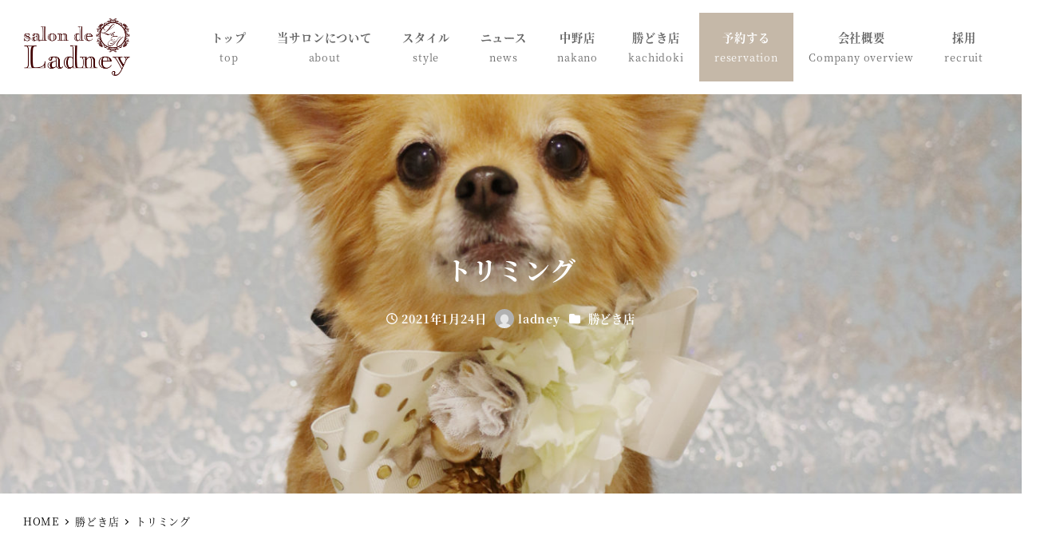

--- FILE ---
content_type: text/html; charset=UTF-8
request_url: https://salondeladney.com/2021/01/24/%E3%83%88%E3%83%AA%E3%83%9F%E3%83%B3%E3%82%B0-391/
body_size: 21310
content:
<!DOCTYPE html>
<html dir="ltr" lang="ja"
	prefix="og: https://ogp.me/ns#"  data-sticky-footer="true" data-scrolled="false">

<head>
			<meta charset="UTF-8">
		<meta name="viewport" content="width=device-width, initial-scale=1, minimum-scale=1, viewport-fit=cover">
		<title>トリミング - salon de Ladney</title>

		<!-- All in One SEO 4.2.9 - aioseo.com -->
		<meta name="robots" content="max-image-preview:large" />
		<meta name="google-site-verification" content="LHP1yE9mS9uUaMUTexZcLHPXmV5M2Z59TMdf1mXDf6w" />
		<link rel="canonical" href="https://salondeladney.com/2021/01/24/%e3%83%88%e3%83%aa%e3%83%9f%e3%83%b3%e3%82%b0-391/" />
		<meta name="generator" content="All in One SEO (AIOSEO) 4.2.9 " />
		<meta property="og:locale" content="ja_JP" />
		<meta property="og:site_name" content="salon de Ladney - 中野 勝どきの完全予約制トリミングサロン" />
		<meta property="og:type" content="article" />
		<meta property="og:title" content="トリミング - salon de Ladney" />
		<meta property="og:url" content="https://salondeladney.com/2021/01/24/%e3%83%88%e3%83%aa%e3%83%9f%e3%83%b3%e3%82%b0-391/" />
		<meta property="og:image" content="https://salondeladney.com/wp-content/uploads/2020/03/ho.jpg" />
		<meta property="og:image:secure_url" content="https://salondeladney.com/wp-content/uploads/2020/03/ho.jpg" />
		<meta property="og:image:width" content="1450" />
		<meta property="og:image:height" content="860" />
		<meta property="article:published_time" content="2021-01-24T02:46:00+00:00" />
		<meta property="article:modified_time" content="2021-01-12T02:46:41+00:00" />
		<meta property="article:publisher" content="https://www.facebook.com/kaori.watanabe.5661/" />
		<meta name="twitter:card" content="summary" />
		<meta name="twitter:title" content="トリミング - salon de Ladney" />
		<meta name="twitter:image" content="https://salondeladney.com/wp-content/uploads/2020/03/ho.jpg" />
		<script type="application/ld+json" class="aioseo-schema">
			{"@context":"https:\/\/schema.org","@graph":[{"@type":"BlogPosting","@id":"https:\/\/salondeladney.com\/2021\/01\/24\/%e3%83%88%e3%83%aa%e3%83%9f%e3%83%b3%e3%82%b0-391\/#blogposting","name":"\u30c8\u30ea\u30df\u30f3\u30b0 - salon de Ladney","headline":"\u30c8\u30ea\u30df\u30f3\u30b0","author":{"@id":"https:\/\/salondeladney.com\/author\/ladney\/#author"},"publisher":{"@id":"https:\/\/salondeladney.com\/#organization"},"image":{"@type":"ImageObject","url":"https:\/\/salondeladney.com\/wp-content\/uploads\/2021\/01\/IMG_60d65-scaled.jpg","width":1707,"height":2560},"datePublished":"2021-01-24T02:46:00+09:00","dateModified":"2021-01-12T02:46:41+09:00","inLanguage":"ja","mainEntityOfPage":{"@id":"https:\/\/salondeladney.com\/2021\/01\/24\/%e3%83%88%e3%83%aa%e3%83%9f%e3%83%b3%e3%82%b0-391\/#webpage"},"isPartOf":{"@id":"https:\/\/salondeladney.com\/2021\/01\/24\/%e3%83%88%e3%83%aa%e3%83%9f%e3%83%b3%e3%82%b0-391\/#webpage"},"articleSection":"\u52dd\u3069\u304d\u5e97"},{"@type":"BreadcrumbList","@id":"https:\/\/salondeladney.com\/2021\/01\/24\/%e3%83%88%e3%83%aa%e3%83%9f%e3%83%b3%e3%82%b0-391\/#breadcrumblist","itemListElement":[{"@type":"ListItem","@id":"https:\/\/salondeladney.com\/#listItem","position":1,"item":{"@type":"WebPage","@id":"https:\/\/salondeladney.com\/","name":"\u30db\u30fc\u30e0","description":"\u611b\u72ac\u304c\u304f\u3064\u308d\u3052\u308b\u30c8\u30ea\u30df\u30f3\u30b0\u30b5\u30ed\u30f3 \u5927\u5207\u306a\u611b\u72ac\u306e\u305f\u3081\u306b \u30c8\u30ea\u30df\u30f3\u30b0\u4e2d\u3082\u30ea\u30e9\u30c3\u30af\u30b9\u3057\u3066\u304a\u904e\u3057\u9802\u3051\u308b\u3088\u3046\u30b1\u30fc\u30b8\u30d5\u30ea\u30fc","url":"https:\/\/salondeladney.com\/"},"nextItem":"https:\/\/salondeladney.com\/2021\/#listItem"},{"@type":"ListItem","@id":"https:\/\/salondeladney.com\/2021\/#listItem","position":2,"item":{"@type":"WebPage","@id":"https:\/\/salondeladney.com\/2021\/","name":"2021","url":"https:\/\/salondeladney.com\/2021\/"},"nextItem":"https:\/\/salondeladney.com\/2021\/01\/#listItem","previousItem":"https:\/\/salondeladney.com\/#listItem"},{"@type":"ListItem","@id":"https:\/\/salondeladney.com\/2021\/01\/#listItem","position":3,"item":{"@type":"WebPage","@id":"https:\/\/salondeladney.com\/2021\/01\/","name":"January","url":"https:\/\/salondeladney.com\/2021\/01\/"},"nextItem":"https:\/\/salondeladney.com\/2021\/01\/24\/#listItem","previousItem":"https:\/\/salondeladney.com\/2021\/#listItem"},{"@type":"ListItem","@id":"https:\/\/salondeladney.com\/2021\/01\/24\/#listItem","position":4,"item":{"@type":"WebPage","@id":"https:\/\/salondeladney.com\/2021\/01\/24\/","name":"24","url":"https:\/\/salondeladney.com\/2021\/01\/24\/"},"nextItem":"https:\/\/salondeladney.com\/2021\/01\/24\/%e3%83%88%e3%83%aa%e3%83%9f%e3%83%b3%e3%82%b0-391\/#listItem","previousItem":"https:\/\/salondeladney.com\/2021\/01\/#listItem"},{"@type":"ListItem","@id":"https:\/\/salondeladney.com\/2021\/01\/24\/%e3%83%88%e3%83%aa%e3%83%9f%e3%83%b3%e3%82%b0-391\/#listItem","position":5,"item":{"@type":"WebPage","@id":"https:\/\/salondeladney.com\/2021\/01\/24\/%e3%83%88%e3%83%aa%e3%83%9f%e3%83%b3%e3%82%b0-391\/","name":"\u30c8\u30ea\u30df\u30f3\u30b0","url":"https:\/\/salondeladney.com\/2021\/01\/24\/%e3%83%88%e3%83%aa%e3%83%9f%e3%83%b3%e3%82%b0-391\/"},"previousItem":"https:\/\/salondeladney.com\/2021\/01\/24\/#listItem"}]},{"@type":"Organization","@id":"https:\/\/salondeladney.com\/#organization","name":"salon de Ladney","url":"https:\/\/salondeladney.com\/","logo":{"@type":"ImageObject","url":"https:\/\/salondeladney.com\/wp-content\/uploads\/2021\/04\/logo2.png","@id":"https:\/\/salondeladney.com\/#organizationLogo","width":1031,"height":554},"image":{"@id":"https:\/\/salondeladney.com\/#organizationLogo"},"sameAs":["https:\/\/www.facebook.com\/kaori.watanabe.5661\/","https:\/\/www.instagram.com\/salon_de_ladney\/"],"contactPoint":{"@type":"ContactPoint","telephone":"+81368863665","contactType":"Reservations"}},{"@type":"Person","@id":"https:\/\/salondeladney.com\/author\/ladney\/#author","url":"https:\/\/salondeladney.com\/author\/ladney\/","name":"ladney","image":{"@type":"ImageObject","@id":"https:\/\/salondeladney.com\/2021\/01\/24\/%e3%83%88%e3%83%aa%e3%83%9f%e3%83%b3%e3%82%b0-391\/#authorImage","url":"https:\/\/secure.gravatar.com\/avatar\/079e7c8a9b023b252cc3790067fae270?s=96&d=mm&r=g","width":96,"height":96,"caption":"ladney"}},{"@type":"WebPage","@id":"https:\/\/salondeladney.com\/2021\/01\/24\/%e3%83%88%e3%83%aa%e3%83%9f%e3%83%b3%e3%82%b0-391\/#webpage","url":"https:\/\/salondeladney.com\/2021\/01\/24\/%e3%83%88%e3%83%aa%e3%83%9f%e3%83%b3%e3%82%b0-391\/","name":"\u30c8\u30ea\u30df\u30f3\u30b0 - salon de Ladney","inLanguage":"ja","isPartOf":{"@id":"https:\/\/salondeladney.com\/#website"},"breadcrumb":{"@id":"https:\/\/salondeladney.com\/2021\/01\/24\/%e3%83%88%e3%83%aa%e3%83%9f%e3%83%b3%e3%82%b0-391\/#breadcrumblist"},"author":{"@id":"https:\/\/salondeladney.com\/author\/ladney\/#author"},"creator":{"@id":"https:\/\/salondeladney.com\/author\/ladney\/#author"},"image":{"@type":"ImageObject","url":"https:\/\/salondeladney.com\/wp-content\/uploads\/2021\/01\/IMG_60d65-scaled.jpg","@id":"https:\/\/salondeladney.com\/#mainImage","width":1707,"height":2560},"primaryImageOfPage":{"@id":"https:\/\/salondeladney.com\/2021\/01\/24\/%e3%83%88%e3%83%aa%e3%83%9f%e3%83%b3%e3%82%b0-391\/#mainImage"},"datePublished":"2021-01-24T02:46:00+09:00","dateModified":"2021-01-12T02:46:41+09:00"},{"@type":"WebSite","@id":"https:\/\/salondeladney.com\/#website","url":"https:\/\/salondeladney.com\/","name":"salon de Ladney","description":"\u4e2d\u91ce \u52dd\u3069\u304d\u306e\u5b8c\u5168\u4e88\u7d04\u5236\u30c8\u30ea\u30df\u30f3\u30b0\u30b5\u30ed\u30f3","inLanguage":"ja","publisher":{"@id":"https:\/\/salondeladney.com\/#organization"}}]}
		</script>
		<!-- All in One SEO -->

		<meta property="og:title" content="トリミング">
		<meta property="og:type" content="article">
		<meta property="og:url" content="https://salondeladney.com/2021/01/24/%e3%83%88%e3%83%aa%e3%83%9f%e3%83%b3%e3%82%b0-391/">
		<meta property="og:image" content="https://salondeladney.com/wp-content/uploads/2021/01/IMG_60d65-scaled.jpg">
		<meta property="og:site_name" content="salon de Ladney">
		<meta property="og:description" content="中野 勝どきの完全予約制トリミングサロン">
		<meta property="og:locale" content="ja_JP">
				<link rel='dns-prefetch' href='//webfonts.xserver.jp' />
<link rel="alternate" type="application/rss+xml" title="salon de Ladney &raquo; フィード" href="https://salondeladney.com/feed/" />
<link rel="alternate" type="application/rss+xml" title="salon de Ladney &raquo; コメントフィード" href="https://salondeladney.com/comments/feed/" />
		<link rel="profile" href="http://gmpg.org/xfn/11">
												<link rel="pingback" href="https://salondeladney.com/xmlrpc.php">
							<link rel="alternate" type="application/rss+xml" title="salon de Ladney &raquo; トリミング のコメントのフィード" href="https://salondeladney.com/2021/01/24/%e3%83%88%e3%83%aa%e3%83%9f%e3%83%b3%e3%82%b0-391/feed/" />
		<!-- This site uses the Google Analytics by MonsterInsights plugin v9.11.1 - Using Analytics tracking - https://www.monsterinsights.com/ -->
							<script src="//www.googletagmanager.com/gtag/js?id=G-B8EZ6DRCVB"  data-cfasync="false" data-wpfc-render="false" type="text/javascript" async></script>
			<script data-cfasync="false" data-wpfc-render="false" type="text/javascript">
				var mi_version = '9.11.1';
				var mi_track_user = true;
				var mi_no_track_reason = '';
								var MonsterInsightsDefaultLocations = {"page_location":"https:\/\/salondeladney.com\/2021\/01\/24\/%E3%83%88%E3%83%AA%E3%83%9F%E3%83%B3%E3%82%B0-391\/"};
								if ( typeof MonsterInsightsPrivacyGuardFilter === 'function' ) {
					var MonsterInsightsLocations = (typeof MonsterInsightsExcludeQuery === 'object') ? MonsterInsightsPrivacyGuardFilter( MonsterInsightsExcludeQuery ) : MonsterInsightsPrivacyGuardFilter( MonsterInsightsDefaultLocations );
				} else {
					var MonsterInsightsLocations = (typeof MonsterInsightsExcludeQuery === 'object') ? MonsterInsightsExcludeQuery : MonsterInsightsDefaultLocations;
				}

								var disableStrs = [
										'ga-disable-G-B8EZ6DRCVB',
									];

				/* Function to detect opted out users */
				function __gtagTrackerIsOptedOut() {
					for (var index = 0; index < disableStrs.length; index++) {
						if (document.cookie.indexOf(disableStrs[index] + '=true') > -1) {
							return true;
						}
					}

					return false;
				}

				/* Disable tracking if the opt-out cookie exists. */
				if (__gtagTrackerIsOptedOut()) {
					for (var index = 0; index < disableStrs.length; index++) {
						window[disableStrs[index]] = true;
					}
				}

				/* Opt-out function */
				function __gtagTrackerOptout() {
					for (var index = 0; index < disableStrs.length; index++) {
						document.cookie = disableStrs[index] + '=true; expires=Thu, 31 Dec 2099 23:59:59 UTC; path=/';
						window[disableStrs[index]] = true;
					}
				}

				if ('undefined' === typeof gaOptout) {
					function gaOptout() {
						__gtagTrackerOptout();
					}
				}
								window.dataLayer = window.dataLayer || [];

				window.MonsterInsightsDualTracker = {
					helpers: {},
					trackers: {},
				};
				if (mi_track_user) {
					function __gtagDataLayer() {
						dataLayer.push(arguments);
					}

					function __gtagTracker(type, name, parameters) {
						if (!parameters) {
							parameters = {};
						}

						if (parameters.send_to) {
							__gtagDataLayer.apply(null, arguments);
							return;
						}

						if (type === 'event') {
														parameters.send_to = monsterinsights_frontend.v4_id;
							var hookName = name;
							if (typeof parameters['event_category'] !== 'undefined') {
								hookName = parameters['event_category'] + ':' + name;
							}

							if (typeof MonsterInsightsDualTracker.trackers[hookName] !== 'undefined') {
								MonsterInsightsDualTracker.trackers[hookName](parameters);
							} else {
								__gtagDataLayer('event', name, parameters);
							}
							
						} else {
							__gtagDataLayer.apply(null, arguments);
						}
					}

					__gtagTracker('js', new Date());
					__gtagTracker('set', {
						'developer_id.dZGIzZG': true,
											});
					if ( MonsterInsightsLocations.page_location ) {
						__gtagTracker('set', MonsterInsightsLocations);
					}
										__gtagTracker('config', 'G-B8EZ6DRCVB', {"forceSSL":"true","link_attribution":"true"} );
										window.gtag = __gtagTracker;										(function () {
						/* https://developers.google.com/analytics/devguides/collection/analyticsjs/ */
						/* ga and __gaTracker compatibility shim. */
						var noopfn = function () {
							return null;
						};
						var newtracker = function () {
							return new Tracker();
						};
						var Tracker = function () {
							return null;
						};
						var p = Tracker.prototype;
						p.get = noopfn;
						p.set = noopfn;
						p.send = function () {
							var args = Array.prototype.slice.call(arguments);
							args.unshift('send');
							__gaTracker.apply(null, args);
						};
						var __gaTracker = function () {
							var len = arguments.length;
							if (len === 0) {
								return;
							}
							var f = arguments[len - 1];
							if (typeof f !== 'object' || f === null || typeof f.hitCallback !== 'function') {
								if ('send' === arguments[0]) {
									var hitConverted, hitObject = false, action;
									if ('event' === arguments[1]) {
										if ('undefined' !== typeof arguments[3]) {
											hitObject = {
												'eventAction': arguments[3],
												'eventCategory': arguments[2],
												'eventLabel': arguments[4],
												'value': arguments[5] ? arguments[5] : 1,
											}
										}
									}
									if ('pageview' === arguments[1]) {
										if ('undefined' !== typeof arguments[2]) {
											hitObject = {
												'eventAction': 'page_view',
												'page_path': arguments[2],
											}
										}
									}
									if (typeof arguments[2] === 'object') {
										hitObject = arguments[2];
									}
									if (typeof arguments[5] === 'object') {
										Object.assign(hitObject, arguments[5]);
									}
									if ('undefined' !== typeof arguments[1].hitType) {
										hitObject = arguments[1];
										if ('pageview' === hitObject.hitType) {
											hitObject.eventAction = 'page_view';
										}
									}
									if (hitObject) {
										action = 'timing' === arguments[1].hitType ? 'timing_complete' : hitObject.eventAction;
										hitConverted = mapArgs(hitObject);
										__gtagTracker('event', action, hitConverted);
									}
								}
								return;
							}

							function mapArgs(args) {
								var arg, hit = {};
								var gaMap = {
									'eventCategory': 'event_category',
									'eventAction': 'event_action',
									'eventLabel': 'event_label',
									'eventValue': 'event_value',
									'nonInteraction': 'non_interaction',
									'timingCategory': 'event_category',
									'timingVar': 'name',
									'timingValue': 'value',
									'timingLabel': 'event_label',
									'page': 'page_path',
									'location': 'page_location',
									'title': 'page_title',
									'referrer' : 'page_referrer',
								};
								for (arg in args) {
																		if (!(!args.hasOwnProperty(arg) || !gaMap.hasOwnProperty(arg))) {
										hit[gaMap[arg]] = args[arg];
									} else {
										hit[arg] = args[arg];
									}
								}
								return hit;
							}

							try {
								f.hitCallback();
							} catch (ex) {
							}
						};
						__gaTracker.create = newtracker;
						__gaTracker.getByName = newtracker;
						__gaTracker.getAll = function () {
							return [];
						};
						__gaTracker.remove = noopfn;
						__gaTracker.loaded = true;
						window['__gaTracker'] = __gaTracker;
					})();
									} else {
										console.log("");
					(function () {
						function __gtagTracker() {
							return null;
						}

						window['__gtagTracker'] = __gtagTracker;
						window['gtag'] = __gtagTracker;
					})();
									}
			</script>
							<!-- / Google Analytics by MonsterInsights -->
		<link rel='stylesheet' id='sbi_styles-css' href='https://salondeladney.com/wp-content/plugins/instagram-feed/css/sbi-styles.min.css?ver=6.5.0' type='text/css' media='all' />
<link rel='stylesheet' id='wp-share-buttons-css' href='https://salondeladney.com/wp-content/themes/snow-monkey/vendor/inc2734/wp-share-buttons/src/assets/css/wp-share-buttons.css?ver=1680677160' type='text/css' media='all' />
<link rel='stylesheet' id='slick-carousel-css' href='https://salondeladney.com/wp-content/themes/snow-monkey/vendor/inc2734/wp-awesome-widgets/src/assets/packages/slick-carousel/slick/slick.css?ver=1680677160' type='text/css' media='all' />
<link rel='stylesheet' id='slick-carousel-theme-css' href='https://salondeladney.com/wp-content/themes/snow-monkey/vendor/inc2734/wp-awesome-widgets/src/assets/packages/slick-carousel/slick/slick-theme.css?ver=1680677160' type='text/css' media='all' />
<link rel='stylesheet' id='wp-awesome-widgets-css' href='https://salondeladney.com/wp-content/themes/snow-monkey/vendor/inc2734/wp-awesome-widgets/src/assets/css/app.css?ver=1680677160' type='text/css' media='all' />
<link rel='stylesheet' id='wp-oembed-blog-card-css' href='https://salondeladney.com/wp-content/themes/snow-monkey/vendor/inc2734/wp-oembed-blog-card/src/assets/css/app.css?ver=1680677160' type='text/css' media='all' />
<link rel='stylesheet' id='wp-like-me-box-css' href='https://salondeladney.com/wp-content/themes/snow-monkey/vendor/inc2734/wp-like-me-box/src/assets/css/wp-like-me-box.css?ver=1680677160' type='text/css' media='all' />
<link rel='stylesheet' id='wp-pure-css-gallery-css' href='https://salondeladney.com/wp-content/themes/snow-monkey/vendor/inc2734/wp-pure-css-gallery/src/assets/css/wp-pure-css-gallery.css?ver=1680677160' type='text/css' media='all' />
<link rel='stylesheet' id='wp-block-library-css' href='https://salondeladney.com/wp-includes/css/dist/block-library/style.min.css?ver=6.2.8' type='text/css' media='all' />
<link rel='stylesheet' id='snow-monkey-blocks-css' href='https://salondeladney.com/wp-content/plugins/snow-monkey-blocks/dist/css/blocks.css?ver=1617936214' type='text/css' media='all' />
<link rel='stylesheet' id='snow-monkey-blocks/accordion-css' href='https://salondeladney.com/wp-content/plugins/snow-monkey-blocks/dist/block/accordion/style.css?ver=1617936214' type='text/css' media='all' />
<link rel='stylesheet' id='snow-monkey-blocks/alert-css' href='https://salondeladney.com/wp-content/plugins/snow-monkey-blocks/dist/block/alert/style.css?ver=1617936214' type='text/css' media='all' />
<link rel='stylesheet' id='snow-monkey-blocks/balloon-css' href='https://salondeladney.com/wp-content/plugins/snow-monkey-blocks/dist/block/balloon/style.css?ver=1617936214' type='text/css' media='all' />
<link rel='stylesheet' id='snow-monkey-blocks/box-css' href='https://salondeladney.com/wp-content/plugins/snow-monkey-blocks/dist/block/box/style.css?ver=1617936214' type='text/css' media='all' />
<link rel='stylesheet' id='snow-monkey-blocks/btn-box-css' href='https://salondeladney.com/wp-content/plugins/snow-monkey-blocks/dist/block/btn-box/style.css?ver=1617936214' type='text/css' media='all' />
<link rel='stylesheet' id='snow-monkey-blocks/btn-css' href='https://salondeladney.com/wp-content/plugins/snow-monkey-blocks/dist/block/btn/style.css?ver=1617936214' type='text/css' media='all' />
<link rel='stylesheet' id='snow-monkey-blocks/buttons-css' href='https://salondeladney.com/wp-content/plugins/snow-monkey-blocks/dist/block/buttons/style.css?ver=1617936214' type='text/css' media='all' />
<link rel='stylesheet' id='snow-monkey-blocks/categories-list-css' href='https://salondeladney.com/wp-content/plugins/snow-monkey-blocks/dist/block/categories-list/style.css?ver=1617936214' type='text/css' media='all' />
<link rel='stylesheet' id='snow-monkey-blocks/countdown-css' href='https://salondeladney.com/wp-content/plugins/snow-monkey-blocks/dist/block/countdown/style.css?ver=1617936214' type='text/css' media='all' />
<link rel='stylesheet' id='snow-monkey-blocks/directory-structure-css' href='https://salondeladney.com/wp-content/plugins/snow-monkey-blocks/dist/block/directory-structure/style.css?ver=1617936214' type='text/css' media='all' />
<link rel='stylesheet' id='snow-monkey-blocks/evaluation-star-css' href='https://salondeladney.com/wp-content/plugins/snow-monkey-blocks/dist/block/evaluation-star/style.css?ver=1617936214' type='text/css' media='all' />
<link rel='stylesheet' id='snow-monkey-blocks/faq-css' href='https://salondeladney.com/wp-content/plugins/snow-monkey-blocks/dist/block/faq/style.css?ver=1617936214' type='text/css' media='all' />
<link rel='stylesheet' id='snow-monkey-blocks/information-css' href='https://salondeladney.com/wp-content/plugins/snow-monkey-blocks/dist/block/information/style.css?ver=1617936214' type='text/css' media='all' />
<link rel='stylesheet' id='snow-monkey-blocks/items-css' href='https://salondeladney.com/wp-content/plugins/snow-monkey-blocks/dist/block/items/style.css?ver=1617936214' type='text/css' media='all' />
<link rel='stylesheet' id='snow-monkey-blocks/list-css' href='https://salondeladney.com/wp-content/plugins/snow-monkey-blocks/dist/block/list/style.css?ver=1617936214' type='text/css' media='all' />
<link rel='stylesheet' id='snow-monkey-blocks/media-text-css' href='https://salondeladney.com/wp-content/plugins/snow-monkey-blocks/dist/block/media-text/style.css?ver=1617936214' type='text/css' media='all' />
<link rel='stylesheet' id='snow-monkey-blocks/panels-css' href='https://salondeladney.com/wp-content/plugins/snow-monkey-blocks/dist/block/panels/style.css?ver=1617936214' type='text/css' media='all' />
<link rel='stylesheet' id='snow-monkey-blocks/price-menu-css' href='https://salondeladney.com/wp-content/plugins/snow-monkey-blocks/dist/block/price-menu/style.css?ver=1617936214' type='text/css' media='all' />
<link rel='stylesheet' id='snow-monkey-blocks/pricing-table-css' href='https://salondeladney.com/wp-content/plugins/snow-monkey-blocks/dist/block/pricing-table/style.css?ver=1617936214' type='text/css' media='all' />
<link rel='stylesheet' id='snow-monkey-blocks/rating-box-css' href='https://salondeladney.com/wp-content/plugins/snow-monkey-blocks/dist/block/rating-box/style.css?ver=1617936214' type='text/css' media='all' />
<link rel='stylesheet' id='snow-monkey-blocks/section-css' href='https://salondeladney.com/wp-content/plugins/snow-monkey-blocks/dist/block/section/style.css?ver=1617936214' type='text/css' media='all' />
<link rel='stylesheet' id='snow-monkey-blocks/section-break-the-grid-css' href='https://salondeladney.com/wp-content/plugins/snow-monkey-blocks/dist/block/section-break-the-grid/style.css?ver=1617936214' type='text/css' media='all' />
<link rel='stylesheet' id='snow-monkey-blocks/section-side-heading-css' href='https://salondeladney.com/wp-content/plugins/snow-monkey-blocks/dist/block/section-side-heading/style.css?ver=1617936214' type='text/css' media='all' />
<link rel='stylesheet' id='snow-monkey-blocks/section-with-bgimage-css' href='https://salondeladney.com/wp-content/plugins/snow-monkey-blocks/dist/block/section-with-bgimage/style.css?ver=1617936214' type='text/css' media='all' />
<link rel='stylesheet' id='snow-monkey-blocks/section-with-bgvideo-css' href='https://salondeladney.com/wp-content/plugins/snow-monkey-blocks/dist/block/section-with-bgvideo/style.css?ver=1617936214' type='text/css' media='all' />
<link rel='stylesheet' id='snow-monkey-blocks/slider-css' href='https://salondeladney.com/wp-content/plugins/snow-monkey-blocks/dist/block/slider/style.css?ver=1617936214' type='text/css' media='all' />
<link rel='stylesheet' id='spider-css' href='https://salondeladney.com/wp-content/plugins/snow-monkey-blocks/dist/packages/spider/dist/css/spider.css?ver=1617936214' type='text/css' media='all' />
<link rel='stylesheet' id='snow-monkey-blocks/spider-pickup-slider-css' href='https://salondeladney.com/wp-content/plugins/snow-monkey-blocks/dist/block/spider-pickup-slider/style.css?ver=1617936214' type='text/css' media='all' />
<link rel='stylesheet' id='snow-monkey-blocks/spider-slider-css' href='https://salondeladney.com/wp-content/plugins/snow-monkey-blocks/dist/block/spider-slider/style.css?ver=1617936214' type='text/css' media='all' />
<link rel='stylesheet' id='snow-monkey-blocks/step-css' href='https://salondeladney.com/wp-content/plugins/snow-monkey-blocks/dist/block/step/style.css?ver=1617936214' type='text/css' media='all' />
<link rel='stylesheet' id='snow-monkey-blocks/taxonomy-terms-css' href='https://salondeladney.com/wp-content/plugins/snow-monkey-blocks/dist/block/taxonomy-terms/style.css?ver=1617936214' type='text/css' media='all' />
<link rel='stylesheet' id='snow-monkey-blocks/testimonial-css' href='https://salondeladney.com/wp-content/plugins/snow-monkey-blocks/dist/block/testimonial/style.css?ver=1617936214' type='text/css' media='all' />
<link rel='stylesheet' id='snow-monkey-blocks/thumbnail-gallery-css' href='https://salondeladney.com/wp-content/plugins/snow-monkey-blocks/dist/block/thumbnail-gallery/style.css?ver=1617936214' type='text/css' media='all' />
<link rel='stylesheet' id='snow-monkey-snow-monkey-blocks-app-css' href='https://salondeladney.com/wp-content/themes/snow-monkey/assets/css/dependency/snow-monkey-blocks/app.css?ver=1680677160' type='text/css' media='all' />
<link rel='stylesheet' id='snow-monkey-snow-monkey-blocks-theme-css' href='https://salondeladney.com/wp-content/themes/snow-monkey/assets/css/dependency/snow-monkey-blocks/app-theme.css?ver=1680677160' type='text/css' media='all' />
<style id='global-styles-inline-css' type='text/css'>
body{--wp--preset--color--black: #000000;--wp--preset--color--cyan-bluish-gray: #abb8c3;--wp--preset--color--white: #ffffff;--wp--preset--color--pale-pink: #f78da7;--wp--preset--color--vivid-red: #cf2e2e;--wp--preset--color--luminous-vivid-orange: #ff6900;--wp--preset--color--luminous-vivid-amber: #fcb900;--wp--preset--color--light-green-cyan: #7bdcb5;--wp--preset--color--vivid-green-cyan: #00d084;--wp--preset--color--pale-cyan-blue: #8ed1fc;--wp--preset--color--vivid-cyan-blue: #0693e3;--wp--preset--color--vivid-purple: #9b51e0;--wp--preset--color--sm-accent: var(--accent-color);--wp--preset--color--sm-sub-accent: var(--sub-accent-color);--wp--preset--color--sm-text: var(--_color-text);--wp--preset--color--sm-text-alt: var(--_color-white);--wp--preset--color--sm-lightest-gray: var(--_lightest-color-gray);--wp--preset--color--sm-lighter-gray: var(--_lighter-color-gray);--wp--preset--color--sm-light-gray: var(--_light-color-gray);--wp--preset--color--sm-gray: var(--_color-gray);--wp--preset--color--sm-dark-gray: var(--_dark-color-gray);--wp--preset--color--sm-darker-gray: var(--_darker-color-gray);--wp--preset--color--sm-darkest-gray: var(--_darkest-color-gray);--wp--preset--gradient--vivid-cyan-blue-to-vivid-purple: linear-gradient(135deg,rgba(6,147,227,1) 0%,rgb(155,81,224) 100%);--wp--preset--gradient--light-green-cyan-to-vivid-green-cyan: linear-gradient(135deg,rgb(122,220,180) 0%,rgb(0,208,130) 100%);--wp--preset--gradient--luminous-vivid-amber-to-luminous-vivid-orange: linear-gradient(135deg,rgba(252,185,0,1) 0%,rgba(255,105,0,1) 100%);--wp--preset--gradient--luminous-vivid-orange-to-vivid-red: linear-gradient(135deg,rgba(255,105,0,1) 0%,rgb(207,46,46) 100%);--wp--preset--gradient--very-light-gray-to-cyan-bluish-gray: linear-gradient(135deg,rgb(238,238,238) 0%,rgb(169,184,195) 100%);--wp--preset--gradient--cool-to-warm-spectrum: linear-gradient(135deg,rgb(74,234,220) 0%,rgb(151,120,209) 20%,rgb(207,42,186) 40%,rgb(238,44,130) 60%,rgb(251,105,98) 80%,rgb(254,248,76) 100%);--wp--preset--gradient--blush-light-purple: linear-gradient(135deg,rgb(255,206,236) 0%,rgb(152,150,240) 100%);--wp--preset--gradient--blush-bordeaux: linear-gradient(135deg,rgb(254,205,165) 0%,rgb(254,45,45) 50%,rgb(107,0,62) 100%);--wp--preset--gradient--luminous-dusk: linear-gradient(135deg,rgb(255,203,112) 0%,rgb(199,81,192) 50%,rgb(65,88,208) 100%);--wp--preset--gradient--pale-ocean: linear-gradient(135deg,rgb(255,245,203) 0%,rgb(182,227,212) 50%,rgb(51,167,181) 100%);--wp--preset--gradient--electric-grass: linear-gradient(135deg,rgb(202,248,128) 0%,rgb(113,206,126) 100%);--wp--preset--gradient--midnight: linear-gradient(135deg,rgb(2,3,129) 0%,rgb(40,116,252) 100%);--wp--preset--duotone--dark-grayscale: url('#wp-duotone-dark-grayscale');--wp--preset--duotone--grayscale: url('#wp-duotone-grayscale');--wp--preset--duotone--purple-yellow: url('#wp-duotone-purple-yellow');--wp--preset--duotone--blue-red: url('#wp-duotone-blue-red');--wp--preset--duotone--midnight: url('#wp-duotone-midnight');--wp--preset--duotone--magenta-yellow: url('#wp-duotone-magenta-yellow');--wp--preset--duotone--purple-green: url('#wp-duotone-purple-green');--wp--preset--duotone--blue-orange: url('#wp-duotone-blue-orange');--wp--preset--font-size--small: 13px;--wp--preset--font-size--medium: 20px;--wp--preset--font-size--large: 36px;--wp--preset--font-size--x-large: 42px;--wp--preset--font-size--sm-xs: 0.8rem;--wp--preset--font-size--sm-s: 0.88rem;--wp--preset--font-size--sm-m: 1rem;--wp--preset--font-size--sm-l: 1.14rem;--wp--preset--font-size--sm-xl: 1.33rem;--wp--preset--font-size--sm-2-xl: 1.6rem;--wp--preset--font-size--sm-3-xl: 2rem;--wp--preset--font-size--sm-4-xl: 2.66rem;--wp--preset--font-size--sm-5-xl: 4rem;--wp--preset--font-size--sm-6-xl: 8rem;--wp--preset--spacing--20: var(--_s-2);--wp--preset--spacing--30: var(--_s-1);--wp--preset--spacing--40: var(--_s1);--wp--preset--spacing--50: var(--_s2);--wp--preset--spacing--60: var(--_s3);--wp--preset--spacing--70: var(--_s4);--wp--preset--spacing--80: var(--_s5);--wp--preset--shadow--natural: 6px 6px 9px rgba(0, 0, 0, 0.2);--wp--preset--shadow--deep: 12px 12px 50px rgba(0, 0, 0, 0.4);--wp--preset--shadow--sharp: 6px 6px 0px rgba(0, 0, 0, 0.2);--wp--preset--shadow--outlined: 6px 6px 0px -3px rgba(255, 255, 255, 1), 6px 6px rgba(0, 0, 0, 1);--wp--preset--shadow--crisp: 6px 6px 0px rgba(0, 0, 0, 1);--wp--custom--slim-width: 46rem;--wp--custom--content-max-width: var(--_global--container-max-width);--wp--custom--content-width: var(--wp--custom--content-max-width);--wp--custom--content-wide-width: calc(var(--wp--custom--content-width) + 240px);--wp--custom--has-sidebar-main-basis: var(--wp--custom--slim-width);--wp--custom--has-sidebar-sidebar-basis: 336px;}body { margin: 0;--wp--style--global--content-size: var(--wp--custom--content-width);--wp--style--global--wide-size: var(--wp--custom--content-wide-width); }.wp-site-blocks > .alignleft { float: left; margin-right: 2em; }.wp-site-blocks > .alignright { float: right; margin-left: 2em; }.wp-site-blocks > .aligncenter { justify-content: center; margin-left: auto; margin-right: auto; }.wp-site-blocks > * { margin-block-start: 0; margin-block-end: 0; }.wp-site-blocks > * + * { margin-block-start: var(--_margin1); }body { --wp--style--block-gap: var(--_margin1); }body .is-layout-flow > *{margin-block-start: 0;margin-block-end: 0;}body .is-layout-flow > * + *{margin-block-start: var(--_margin1);margin-block-end: 0;}body .is-layout-constrained > *{margin-block-start: 0;margin-block-end: 0;}body .is-layout-constrained > * + *{margin-block-start: var(--_margin1);margin-block-end: 0;}body .is-layout-flex{gap: var(--_margin1);}body .is-layout-flow > .alignleft{float: left;margin-inline-start: 0;margin-inline-end: 2em;}body .is-layout-flow > .alignright{float: right;margin-inline-start: 2em;margin-inline-end: 0;}body .is-layout-flow > .aligncenter{margin-left: auto !important;margin-right: auto !important;}body .is-layout-constrained > .alignleft{float: left;margin-inline-start: 0;margin-inline-end: 2em;}body .is-layout-constrained > .alignright{float: right;margin-inline-start: 2em;margin-inline-end: 0;}body .is-layout-constrained > .aligncenter{margin-left: auto !important;margin-right: auto !important;}body .is-layout-constrained > :where(:not(.alignleft):not(.alignright):not(.alignfull)){max-width: var(--wp--style--global--content-size);margin-left: auto !important;margin-right: auto !important;}body .is-layout-constrained > .alignwide{max-width: var(--wp--style--global--wide-size);}body .is-layout-flex{display: flex;}body .is-layout-flex{flex-wrap: wrap;align-items: center;}body .is-layout-flex > *{margin: 0;}body{padding-top: 0px;padding-right: 0px;padding-bottom: 0px;padding-left: 0px;}a:where(:not(.wp-element-button)){color: var(--wp--preset--color--sm-accent);text-decoration: underline;}.wp-element-button, .wp-block-button__link{background-color: var(--wp--preset--color--sm-accent);border-radius: var(--_global--border-radius);border-width: 0;color: var(--wp--preset--color--sm-text-alt);font-family: inherit;font-size: inherit;line-height: inherit;padding-top: calc(var(--_padding-1) * .5);padding-right: var(--_padding-1);padding-bottom: calc(var(--_padding-1) * .5);padding-left: var(--_padding-1);text-decoration: none;}.has-black-color{color: var(--wp--preset--color--black) !important;}.has-cyan-bluish-gray-color{color: var(--wp--preset--color--cyan-bluish-gray) !important;}.has-white-color{color: var(--wp--preset--color--white) !important;}.has-pale-pink-color{color: var(--wp--preset--color--pale-pink) !important;}.has-vivid-red-color{color: var(--wp--preset--color--vivid-red) !important;}.has-luminous-vivid-orange-color{color: var(--wp--preset--color--luminous-vivid-orange) !important;}.has-luminous-vivid-amber-color{color: var(--wp--preset--color--luminous-vivid-amber) !important;}.has-light-green-cyan-color{color: var(--wp--preset--color--light-green-cyan) !important;}.has-vivid-green-cyan-color{color: var(--wp--preset--color--vivid-green-cyan) !important;}.has-pale-cyan-blue-color{color: var(--wp--preset--color--pale-cyan-blue) !important;}.has-vivid-cyan-blue-color{color: var(--wp--preset--color--vivid-cyan-blue) !important;}.has-vivid-purple-color{color: var(--wp--preset--color--vivid-purple) !important;}.has-sm-accent-color{color: var(--wp--preset--color--sm-accent) !important;}.has-sm-sub-accent-color{color: var(--wp--preset--color--sm-sub-accent) !important;}.has-sm-text-color{color: var(--wp--preset--color--sm-text) !important;}.has-sm-text-alt-color{color: var(--wp--preset--color--sm-text-alt) !important;}.has-sm-lightest-gray-color{color: var(--wp--preset--color--sm-lightest-gray) !important;}.has-sm-lighter-gray-color{color: var(--wp--preset--color--sm-lighter-gray) !important;}.has-sm-light-gray-color{color: var(--wp--preset--color--sm-light-gray) !important;}.has-sm-gray-color{color: var(--wp--preset--color--sm-gray) !important;}.has-sm-dark-gray-color{color: var(--wp--preset--color--sm-dark-gray) !important;}.has-sm-darker-gray-color{color: var(--wp--preset--color--sm-darker-gray) !important;}.has-sm-darkest-gray-color{color: var(--wp--preset--color--sm-darkest-gray) !important;}.has-black-background-color{background-color: var(--wp--preset--color--black) !important;}.has-cyan-bluish-gray-background-color{background-color: var(--wp--preset--color--cyan-bluish-gray) !important;}.has-white-background-color{background-color: var(--wp--preset--color--white) !important;}.has-pale-pink-background-color{background-color: var(--wp--preset--color--pale-pink) !important;}.has-vivid-red-background-color{background-color: var(--wp--preset--color--vivid-red) !important;}.has-luminous-vivid-orange-background-color{background-color: var(--wp--preset--color--luminous-vivid-orange) !important;}.has-luminous-vivid-amber-background-color{background-color: var(--wp--preset--color--luminous-vivid-amber) !important;}.has-light-green-cyan-background-color{background-color: var(--wp--preset--color--light-green-cyan) !important;}.has-vivid-green-cyan-background-color{background-color: var(--wp--preset--color--vivid-green-cyan) !important;}.has-pale-cyan-blue-background-color{background-color: var(--wp--preset--color--pale-cyan-blue) !important;}.has-vivid-cyan-blue-background-color{background-color: var(--wp--preset--color--vivid-cyan-blue) !important;}.has-vivid-purple-background-color{background-color: var(--wp--preset--color--vivid-purple) !important;}.has-sm-accent-background-color{background-color: var(--wp--preset--color--sm-accent) !important;}.has-sm-sub-accent-background-color{background-color: var(--wp--preset--color--sm-sub-accent) !important;}.has-sm-text-background-color{background-color: var(--wp--preset--color--sm-text) !important;}.has-sm-text-alt-background-color{background-color: var(--wp--preset--color--sm-text-alt) !important;}.has-sm-lightest-gray-background-color{background-color: var(--wp--preset--color--sm-lightest-gray) !important;}.has-sm-lighter-gray-background-color{background-color: var(--wp--preset--color--sm-lighter-gray) !important;}.has-sm-light-gray-background-color{background-color: var(--wp--preset--color--sm-light-gray) !important;}.has-sm-gray-background-color{background-color: var(--wp--preset--color--sm-gray) !important;}.has-sm-dark-gray-background-color{background-color: var(--wp--preset--color--sm-dark-gray) !important;}.has-sm-darker-gray-background-color{background-color: var(--wp--preset--color--sm-darker-gray) !important;}.has-sm-darkest-gray-background-color{background-color: var(--wp--preset--color--sm-darkest-gray) !important;}.has-black-border-color{border-color: var(--wp--preset--color--black) !important;}.has-cyan-bluish-gray-border-color{border-color: var(--wp--preset--color--cyan-bluish-gray) !important;}.has-white-border-color{border-color: var(--wp--preset--color--white) !important;}.has-pale-pink-border-color{border-color: var(--wp--preset--color--pale-pink) !important;}.has-vivid-red-border-color{border-color: var(--wp--preset--color--vivid-red) !important;}.has-luminous-vivid-orange-border-color{border-color: var(--wp--preset--color--luminous-vivid-orange) !important;}.has-luminous-vivid-amber-border-color{border-color: var(--wp--preset--color--luminous-vivid-amber) !important;}.has-light-green-cyan-border-color{border-color: var(--wp--preset--color--light-green-cyan) !important;}.has-vivid-green-cyan-border-color{border-color: var(--wp--preset--color--vivid-green-cyan) !important;}.has-pale-cyan-blue-border-color{border-color: var(--wp--preset--color--pale-cyan-blue) !important;}.has-vivid-cyan-blue-border-color{border-color: var(--wp--preset--color--vivid-cyan-blue) !important;}.has-vivid-purple-border-color{border-color: var(--wp--preset--color--vivid-purple) !important;}.has-sm-accent-border-color{border-color: var(--wp--preset--color--sm-accent) !important;}.has-sm-sub-accent-border-color{border-color: var(--wp--preset--color--sm-sub-accent) !important;}.has-sm-text-border-color{border-color: var(--wp--preset--color--sm-text) !important;}.has-sm-text-alt-border-color{border-color: var(--wp--preset--color--sm-text-alt) !important;}.has-sm-lightest-gray-border-color{border-color: var(--wp--preset--color--sm-lightest-gray) !important;}.has-sm-lighter-gray-border-color{border-color: var(--wp--preset--color--sm-lighter-gray) !important;}.has-sm-light-gray-border-color{border-color: var(--wp--preset--color--sm-light-gray) !important;}.has-sm-gray-border-color{border-color: var(--wp--preset--color--sm-gray) !important;}.has-sm-dark-gray-border-color{border-color: var(--wp--preset--color--sm-dark-gray) !important;}.has-sm-darker-gray-border-color{border-color: var(--wp--preset--color--sm-darker-gray) !important;}.has-sm-darkest-gray-border-color{border-color: var(--wp--preset--color--sm-darkest-gray) !important;}.has-vivid-cyan-blue-to-vivid-purple-gradient-background{background: var(--wp--preset--gradient--vivid-cyan-blue-to-vivid-purple) !important;}.has-light-green-cyan-to-vivid-green-cyan-gradient-background{background: var(--wp--preset--gradient--light-green-cyan-to-vivid-green-cyan) !important;}.has-luminous-vivid-amber-to-luminous-vivid-orange-gradient-background{background: var(--wp--preset--gradient--luminous-vivid-amber-to-luminous-vivid-orange) !important;}.has-luminous-vivid-orange-to-vivid-red-gradient-background{background: var(--wp--preset--gradient--luminous-vivid-orange-to-vivid-red) !important;}.has-very-light-gray-to-cyan-bluish-gray-gradient-background{background: var(--wp--preset--gradient--very-light-gray-to-cyan-bluish-gray) !important;}.has-cool-to-warm-spectrum-gradient-background{background: var(--wp--preset--gradient--cool-to-warm-spectrum) !important;}.has-blush-light-purple-gradient-background{background: var(--wp--preset--gradient--blush-light-purple) !important;}.has-blush-bordeaux-gradient-background{background: var(--wp--preset--gradient--blush-bordeaux) !important;}.has-luminous-dusk-gradient-background{background: var(--wp--preset--gradient--luminous-dusk) !important;}.has-pale-ocean-gradient-background{background: var(--wp--preset--gradient--pale-ocean) !important;}.has-electric-grass-gradient-background{background: var(--wp--preset--gradient--electric-grass) !important;}.has-midnight-gradient-background{background: var(--wp--preset--gradient--midnight) !important;}.has-small-font-size{font-size: var(--wp--preset--font-size--small) !important;}.has-medium-font-size{font-size: var(--wp--preset--font-size--medium) !important;}.has-large-font-size{font-size: var(--wp--preset--font-size--large) !important;}.has-x-large-font-size{font-size: var(--wp--preset--font-size--x-large) !important;}.has-sm-xs-font-size{font-size: var(--wp--preset--font-size--sm-xs) !important;}.has-sm-s-font-size{font-size: var(--wp--preset--font-size--sm-s) !important;}.has-sm-m-font-size{font-size: var(--wp--preset--font-size--sm-m) !important;}.has-sm-l-font-size{font-size: var(--wp--preset--font-size--sm-l) !important;}.has-sm-xl-font-size{font-size: var(--wp--preset--font-size--sm-xl) !important;}.has-sm-2-xl-font-size{font-size: var(--wp--preset--font-size--sm-2-xl) !important;}.has-sm-3-xl-font-size{font-size: var(--wp--preset--font-size--sm-3-xl) !important;}.has-sm-4-xl-font-size{font-size: var(--wp--preset--font-size--sm-4-xl) !important;}.has-sm-5-xl-font-size{font-size: var(--wp--preset--font-size--sm-5-xl) !important;}.has-sm-6-xl-font-size{font-size: var(--wp--preset--font-size--sm-6-xl) !important;}
.wp-block-navigation a:where(:not(.wp-element-button)){color: inherit;}
.wp-block-pullquote{border-top-color: currentColor;border-top-width: 4px;border-top-style: solid;border-bottom-color: currentColor;border-bottom-width: 4px;border-bottom-style: solid;font-size: 1.5em;font-style: italic;font-weight: bold;line-height: 1.6;padding-top: var(--_padding2);padding-bottom: var(--_padding2);}
.wp-block-code{background-color: var(--wp--preset--color--sm-lightest-gray);border-radius: var(--_global--border-radius);border-color: var(--wp--preset--color--sm-lighter-gray);border-width: 1px;border-style: solid;padding-top: var(--_padding1);padding-right: var(--_padding1);padding-bottom: var(--_padding1);padding-left: var(--_padding1);}
.wp-block-search .wp-element-button,.wp-block-search  .wp-block-button__link{background-color: var(--wp--preset--color--sm-text-alt);border-width: 1px;color: var(--wp--preset--color--sm-text);padding-top: var(--_padding-2);padding-right: var(--_padding-2);padding-bottom: var(--_padding-2);padding-left: var(--_padding-2);}
.wp-block-social-links.is-layout-flow > *{margin-block-start: 0;margin-block-end: 0;}.wp-block-social-links.is-layout-flow > * + *{margin-block-start: var(--_margin-1);margin-block-end: 0;}.wp-block-social-links.is-layout-constrained > *{margin-block-start: 0;margin-block-end: 0;}.wp-block-social-links.is-layout-constrained > * + *{margin-block-start: var(--_margin-1);margin-block-end: 0;}.wp-block-social-links.is-layout-flex{gap: var(--_margin-1);}
.wp-block-table > table{border-color: var(--wp--preset--color--sm-lighter-gray);}
</style>
<link rel='stylesheet' id='contact-form-7-css' href='https://salondeladney.com/wp-content/plugins/contact-form-7/includes/css/styles.css?ver=5.4' type='text/css' media='all' />
<link rel='stylesheet' id='walcf7-datepicker-css-css' href='https://salondeladney.com/wp-content/plugins/date-time-picker-for-contact-form-7/assets/css/jquery.datetimepicker.min.css?ver=1.0.0' type='text/css' media='all' />
<link rel='stylesheet' id='snow-monkey-blocks-background-parallax-css' href='https://salondeladney.com/wp-content/plugins/snow-monkey-blocks/dist/css/background-parallax.css?ver=1617936214' type='text/css' media='all' />
<link rel='stylesheet' id='snow-monkey-editor-css' href='https://salondeladney.com/wp-content/plugins/snow-monkey-editor/dist/css/app.css?ver=1681660583' type='text/css' media='all' />
<link rel='stylesheet' id='snow-monkey-app-css' href='https://salondeladney.com/wp-content/themes/snow-monkey/assets/css/app/app.css?ver=1680677160' type='text/css' media='all' />
<style id='snow-monkey-app-inline-css' type='text/css'>
:root { --_margin-scale: 1;--_space: 1.8rem;--_space-unitless: 1.8;--accent-color: #c5b8a8;--wp--preset--color--accent-color: var(--accent-color);--dark-accent-color: #9c866b;--light-accent-color: #eeeae5;--lighter-accent-color: #ffffff;--lightest-accent-color: #ffffff;--sub-accent-color: #e6d6d9;--wp--preset--color--sub-accent-color: var(--sub-accent-color);--dark-sub-accent-color: #bf979e;--light-sub-accent-color: #ffffff;--lighter-sub-accent-color: #ffffff;--lightest-sub-accent-color: #ffffff;--header-text-color: #666666;--overlay-header-text-color: #666666;--drop-nav-text-color: #666666;--_half-leading: 0.4;--font-family: "Noto Serif JP",serif;--_global--font-family: var(--font-family);--_global--font-size-px: 16px }
html { letter-spacing: 0.05rem }
input[type="email"],input[type="number"],input[type="password"],input[type="search"],input[type="tel"],input[type="text"],input[type="url"],textarea { font-size: 16px }
.p-infobar__inner { background-color: #c5b8a8 }
.p-infobar__content { color: #fff }
</style>
<link rel='stylesheet' id='snow-monkey-theme-css' href='https://salondeladney.com/wp-content/themes/snow-monkey/assets/css/app/app-theme.css?ver=1680677160' type='text/css' media='all' />
<style id='snow-monkey-theme-inline-css' type='text/css'>
:root { --entry-content-h2-background-color: #f7f7f7;--entry-content-h2-padding: calc(var(--_space) * 0.25) calc(var(--_space) * 0.25) calc(var(--_space) * 0.25) calc(var(--_space) * 0.5);--entry-content-h3-border-bottom: 1px solid #eee;--entry-content-h3-padding: 0 0 calc(var(--_space) * 0.25);--widget-title-display: flex;--widget-title-flex-direction: row;--widget-title-align-items: center;--widget-title-justify-content: center;--widget-title-pseudo-display: block;--widget-title-pseudo-content: "";--widget-title-pseudo-height: 1px;--widget-title-pseudo-background-color: #111;--widget-title-pseudo-flex: 1 0 0%;--widget-title-pseudo-min-width: 20px;--widget-title-before-margin-right: .5em;--widget-title-after-margin-left: .5em }
body { --entry-content-h2-border-left: 1px solid var(--wp--preset--color--sm-accent) }
</style>
<style id='snow-monkey-inline-css' type='text/css'>
.c-site-branding__title .custom-logo { width: 257px; }@media (min-width: 64em) { .c-site-branding__title .custom-logo { width: 515px; } }
@font-face { font-family: "Noto Sans JP"; font-style: normal; font-weight: 400; src: url("https://salondeladney.com/wp-content/themes/snow-monkey/assets/fonts/NotoSansJP-Regular.woff2") format("woff2"); }@font-face { font-family: "Noto Sans JP"; font-style: normal; font-weight: 700; src: url("https://salondeladney.com/wp-content/themes/snow-monkey/assets/fonts/NotoSansJP-Bold.woff2") format("woff2"); }@font-face { font-family: "Noto Serif JP"; font-style: normal; font-weight: 400; src: url("https://salondeladney.com/wp-content/themes/snow-monkey/assets/fonts/NotoSerifJP-Regular.woff2") format("woff2"); }@font-face { font-family: "Noto Serif JP"; font-style: normal; font-weight: 700; src: url("https://salondeladney.com/wp-content/themes/snow-monkey/assets/fonts/NotoSerifJP-Bold.woff2") format("woff2"); }@font-face { font-family: "M PLUS 1p"; font-style: normal; font-weight: 400; src: url("https://salondeladney.com/wp-content/themes/snow-monkey/assets/fonts/MPLUS1p-Regular.woff2") format("woff2"); }@font-face { font-family: "M PLUS 1p"; font-style: normal; font-weight: 700; src: url("https://salondeladney.com/wp-content/themes/snow-monkey/assets/fonts/MPLUS1p-Bold.woff2") format("woff2"); }@font-face { font-family: "M PLUS Rounded 1c"; font-style: normal; font-weight: 400; src: url("https://salondeladney.com/wp-content/themes/snow-monkey/assets/fonts/MPLUSRounded1c-Regular.woff2") format("woff2"); }@font-face { font-family: "M PLUS Rounded 1c"; font-style: normal; font-weight: 700; src: url("https://salondeladney.com/wp-content/themes/snow-monkey/assets/fonts/MPLUSRounded1c-Bold.woff2") format("woff2"); }@font-face { font-family: "BIZ UDPGothic"; font-style: normal; font-weight: 400; src: url("https://salondeladney.com/wp-content/themes/snow-monkey/assets/fonts/BIZUDPGothic-Regular.woff2") format("woff2"); }@font-face { font-family: "BIZ UDPGothic"; font-style: normal; font-weight: 700; src: url("https://salondeladney.com/wp-content/themes/snow-monkey/assets/fonts/BIZUDPGothic-Bold.woff2") format("woff2"); }@font-face { font-family: "BIZ UDPMincho"; font-style: normal; font-weight: 400; src: url("https://salondeladney.com/wp-content/themes/snow-monkey/assets/fonts/BIZUDPMincho-Regular.woff2") format("woff2"); }@font-face { font-family: "BIZ UDPMincho"; font-style: normal; font-weight: 700; src: url("https://salondeladney.com/wp-content/themes/snow-monkey/assets/fonts/BIZUDPMincho-Bold.woff2") format("woff2"); }
</style>
<link rel='stylesheet' id='snow-monkey-custom-widgets-app-css' href='https://salondeladney.com/wp-content/themes/snow-monkey/assets/css/custom-widgets/app.css?ver=1680677160' type='text/css' media='all' />
<link rel='stylesheet' id='snow-monkey-custom-widgets-theme-css' href='https://salondeladney.com/wp-content/themes/snow-monkey/assets/css/custom-widgets/app-theme.css?ver=1680677160' type='text/css' media='all' />
<style id='snow-monkey-custom-widgets-inline-css' type='text/css'>
.wpaw-site-branding__logo .custom-logo { width: 257px; }@media (min-width: 64em) { .wpaw-site-branding__logo .custom-logo { width: 515px; } }
</style>
<link rel='stylesheet' id='snow-monkey-block-library-app-css' href='https://salondeladney.com/wp-content/themes/snow-monkey/assets/css/block-library/app.css?ver=1680677160' type='text/css' media='all' />
<link rel='stylesheet' id='snow-monkey-block-library-theme-css' href='https://salondeladney.com/wp-content/themes/snow-monkey/assets/css/block-library/app-theme.css?ver=1680677160' type='text/css' media='all' />
<link rel='stylesheet' id='snow-monkey-wpcf7-css' href='https://salondeladney.com/wp-content/themes/snow-monkey/assets/css/dependency/contact-form-7/app.css?ver=1680677160' type='text/css' media='all' />
<script type='text/javascript' src='https://salondeladney.com/wp-includes/js/jquery/jquery.min.js?ver=3.6.4' id='jquery-core-js'></script>
<script type='text/javascript' src='https://salondeladney.com/wp-includes/js/jquery/jquery-migrate.min.js?ver=3.4.0' id='jquery-migrate-js'></script>
<script type='text/javascript' src='//webfonts.xserver.jp/js/xserver.js?ver=1.2.4' id='typesquare_std-js'></script>
<script type='text/javascript' src='https://salondeladney.com/wp-content/plugins/google-analytics-for-wordpress/assets/js/frontend-gtag.min.js?ver=9.11.1' id='monsterinsights-frontend-script-js'></script>
<script data-cfasync="false" data-wpfc-render="false" type="text/javascript" id='monsterinsights-frontend-script-js-extra'>/* <![CDATA[ */
var monsterinsights_frontend = {"js_events_tracking":"true","download_extensions":"doc,pdf,ppt,zip,xls,docx,pptx,xlsx","inbound_paths":"[{\"path\":\"\\\/go\\\/\",\"label\":\"affiliate\"},{\"path\":\"\\\/recommend\\\/\",\"label\":\"affiliate\"}]","home_url":"https:\/\/salondeladney.com","hash_tracking":"false","v4_id":"G-B8EZ6DRCVB"};/* ]]> */
</script>
<script type='text/javascript' src='https://salondeladney.com/wp-content/plugins/snow-monkey-blocks/dist/packages/spider/dist/js/spider.js?ver=1617936214' id='spider-js'></script>
<script type='text/javascript' src='https://salondeladney.com/wp-content/plugins/snow-monkey-blocks/dist/block/spider-pickup-slider/script.js?ver=1617936214' id='snow-monkey-blocks/spider-pickup-slider-js'></script>
<script type='text/javascript' src='https://salondeladney.com/wp-content/plugins/snow-monkey-blocks/dist/block/spider-slider/script.js?ver=1617936214' id='snow-monkey-blocks/spider-slider-js'></script>
<link rel="https://api.w.org/" href="https://salondeladney.com/wp-json/" /><link rel="alternate" type="application/json" href="https://salondeladney.com/wp-json/wp/v2/posts/3912" /><link rel="EditURI" type="application/rsd+xml" title="RSD" href="https://salondeladney.com/xmlrpc.php?rsd" />
<link rel="wlwmanifest" type="application/wlwmanifest+xml" href="https://salondeladney.com/wp-includes/wlwmanifest.xml" />
<meta name="generator" content="WordPress 6.2.8" />
<link rel='shortlink' href='https://salondeladney.com/?p=3912' />
<link rel="alternate" type="application/json+oembed" href="https://salondeladney.com/wp-json/oembed/1.0/embed?url=https%3A%2F%2Fsalondeladney.com%2F2021%2F01%2F24%2F%25e3%2583%2588%25e3%2583%25aa%25e3%2583%259f%25e3%2583%25b3%25e3%2582%25b0-391%2F" />
<link rel="alternate" type="text/xml+oembed" href="https://salondeladney.com/wp-json/oembed/1.0/embed?url=https%3A%2F%2Fsalondeladney.com%2F2021%2F01%2F24%2F%25e3%2583%2588%25e3%2583%25aa%25e3%2583%259f%25e3%2583%25b3%25e3%2582%25b0-391%2F&#038;format=xml" />
		<script>
			document.documentElement.className = document.documentElement.className.replace( 'no-js', 'js' );
		</script>
				<style>
			.no-js img.lazyload { display: none; }
			figure.wp-block-image img.lazyloading { min-width: 150px; }
							.lazyload, .lazyloading { opacity: 0; }
				.lazyloaded {
					opacity: 1;
					transition: opacity 400ms;
					transition-delay: 0ms;
				}
					</style>
				<script type="application/ld+json">
			{"@context":"http:\/\/schema.org","@type":"BlogPosting","headline":"\u30c8\u30ea\u30df\u30f3\u30b0","author":{"@type":"Person","name":"ladney"},"publisher":{"@type":"Organization","url":"https:\/\/salondeladney.com","name":"salon de Ladney","logo":{"@type":"ImageObject","url":"https:\/\/salondeladney.com\/wp-content\/uploads\/2021\/04\/logo2.png"}},"mainEntityOfPage":{"@type":"WebPage","@id":"https:\/\/salondeladney.com\/2021\/01\/24\/%e3%83%88%e3%83%aa%e3%83%9f%e3%83%b3%e3%82%b0-391\/"},"image":{"@type":"ImageObject","url":"https:\/\/salondeladney.com\/wp-content\/uploads\/2021\/01\/IMG_60d65-scaled.jpg"},"datePublished":"2021-01-24T11:46:00+09:00","dateModified":"2021-01-12T11:46:41+09:00","description":"\u4e2d\u91ce \u52dd\u3069\u304d\u306e\u5b8c\u5168\u4e88\u7d04\u5236\u30c8\u30ea\u30df\u30f3\u30b0\u30b5\u30ed\u30f3"}		</script>
				<meta name="thumbnail" content="https://salondeladney.com/wp-content/uploads/2021/01/IMG_60d65-scaled.jpg">
							<meta name="twitter:card" content="summary">
		
							<link rel="preload" href="https://salondeladney.com/wp-content/themes/snow-monkey/assets/fonts/NotoSerifJP-Regular.woff2" as="font" type="font/woff2" crossorigin />
						<link rel="preload" href="https://salondeladney.com/wp-content/themes/snow-monkey/assets/fonts/NotoSerifJP-Bold.woff2" as="font" type="font/woff2" crossorigin />
					<meta name="theme-color" content="#c5b8a8">
		<link rel="icon" href="https://salondeladney.com/wp-content/uploads/2020/04/cropped-DSC02985-1-scaled-1-32x32.jpg" sizes="32x32" />
<link rel="icon" href="https://salondeladney.com/wp-content/uploads/2020/04/cropped-DSC02985-1-scaled-1-192x192.jpg" sizes="192x192" />
<link rel="apple-touch-icon" href="https://salondeladney.com/wp-content/uploads/2020/04/cropped-DSC02985-1-scaled-1-180x180.jpg" />
<meta name="msapplication-TileImage" content="https://salondeladney.com/wp-content/uploads/2020/04/cropped-DSC02985-1-scaled-1-270x270.jpg" />
		<style type="text/css" id="wp-custom-css">
			

/*
.top-wrapper h1{
	font-family: 'M PLUS Rounded 1c', sans-serif;
}
*/

/* ヘッダー */
.c-site-branding .custom-logo, .wpaw-site-branding__logo .custom-logo {
    height: 62px;
    width: 116px;
}


        .line-btn {
            display: flex;
            align-items: center;
            background-color: #00c300;
            color: white;
            font-size: 18px;
            font-weight: bold;
            padding: 15px 30px;
            border-radius: 50px;
            text-decoration: none;
            box-shadow: 0 2px 4px rgba(0, 0, 0, 0.2);
            max-width: 350px;
            justify-content: center;
        }

        .line-btn img {
            height: 40px;
            margin-right: 15px;
        }
.line_toptext{
	text-align:center;
}

@media (min-width: 64em){
	.c-site-branding .custom-logo, .wpaw-site-branding__logo .custom-logo {
			height: auto;
    width: 134px;
	}
}

/* トップページ */
.page h2{
	font-weight: 400;
	color: #9f886e;
}

.c-copyright {
	background-color: #c5b8a8;
}

.c-copyright .c-container{
	text-align: center;
	color: #fff;
}

.shop-list-pannel .smb-panels__item__figure{
	height: 300px;
}

.shop-list-pannel .smb-panels__item__figure>img {
    width: 100%;
    display: block;
    height: 100%;
    object-fit: cover;
}

.katidoki-fukidashi .smb-balloon__figure {
    flex: auto;
    height: 150px;
    width: 150px;
    max-width: 200px;
}

@media (max-width: 63.9375em){
	
	.top-wrapper  .c-row{
		flex-direction: column-reverse;
	}
	
	.top-wrapper .c-row--margin>.c-row__col:last-child{
		padding: 0px !important;
	}

	.top-wrapper .smb-section-break-the-grid__figure{
		margin: 0 !important;
		right: 20px;
		left: 0;
	}
	
	.about-section .c-row--reverse {
    flex-direction: unset;
	}
	.about-section .c-row {
    flex-wrap: nowrap;
	}
	
	.about-section .c-row__col:last-child{
		max-width: 40%;
	}
}

@media (max-width: 640px){
	.top-wrapper{
		padding-top: 0 !important;	
	}
	
	.about-section .c-row--reverse {
    flex-direction: column-reverse;
	}
	.about-section .c-row {
    flex-wrap: wrap;
	}
	.about-section .c-row__col:first-child{
		text-align: center;
	}
	.about-section .c-row__col:last-child{
		margin: 0 auto;
		max-width: 50%;
	}
}

@media (max-width: 500px){
	.smb-btn {
    padding-right: 15px;
    padding-left: 15px;
	}
	.line-btn{
		padding: 0px 15px;
	}
}


/*下層ページ*/
.c-page-header[data-has-image=true]{
	min-height: 300px;
}

.c-page-header[data-has-image=true] img{
	filter: brightness(0.9);
}

.c-page-header__title{
	text-shadow: 0px 0px 20px #a18c72;
}

.top-menu-custom .c-row__col {
    padding-left: 30px;
    padding-right: 30px;
}

.c-entry__title{
	color: #9f886e;
}


/************************************
** お問い合わせフォームの入力
************************************/
input[type="text"],
input[type="password"],
input[type="datetime"],
input[type="date"],
input[type="month"],
input[type="time"],
input[type="week"],
input[type="number"],
input[type="email"],
input[type="url"],
input[type="search"],
input[type="tel"],
input[type="color"],
select,
textarea,
.field {
  display: block;
  width: 100%;
  height: 45px;
  margin-bottom: 0;
  padding: 0 12px;
  border: 0 !important;
  border-radius: 3px;
  background-color: #FDFAFB;
  box-shadow: none;
  color: #5c6b80;
  font-size: 1em;
  vertical-align: middle;
  line-height: 45px;
  transition: background-color 0.24s ease-in-out;
}
input[type="number"].dog-age{
		display: inline-block;
		width: 100px;
}
textarea {
  max-width: 100%;
  min-height: 120px;
  line-height: 1.5em;
  padding: 0.5em;
  overflow: auto;
}
@media(max-width:500px) {
    .inquiry td,
    .inquiry th {
        display: block !important;
        width: 100% !important;
        border-top: none !important;
        -webkit-box-sizing: border-box !important;
        -moz-box-sizing: border-box !important;
        box-sizing: border-box !important
    }
    .inquiry tr:first-child th {
        border-top: 1px solid #d7d7d7 !important
    }
    .inquiry .any,
    .inquiry .haveto {
        font-size: 10px
    }
}
.inquiry {
    width: 100%;
			border-collapse: collapse;
}
.inquiry th {
    text-align: left;
    font-size: 14px;
    color: #444;
    padding-right: 5px;
    width: 30%;
    background-color: #FDFAFB;
    border: solid 1px #d7d7d7
}
.inquiry td {
    font-size: 13px;
    border: solid 1px #d7d7d7
}
.entry-content .inquiry tr,
.entry-content table {
    border: solid 1px #d7d7d7
}
.haveto {
    font-size: 7px;
    padding: 5px;
    background: #ff9393;
    color: #fff;
    border-radius: 2px;
    margin-right: 5px;
    position: relative;
    bottom: 1px
}
.any {
    font-size: 7px;
    padding: 5px;
    background: #93c9ff;
    color: #fff;
    border-radius: 2px;
    margin-right: 5px;
    position: relative;
    bottom: 1px
}
.verticallist .wpcf7-list-item {
    display: block
}
#formbtn {
    display: block;
    padding: 15px;
    width: 350px;
    background: #C5B8A8;
    color: #fff;
    font-size: 18px;
    font-weight: 700;
    border-radius: 2px;
    margin: 25px auto 0
}
#formbtn:hover {
    background: #b2a391;
}
th {
    font-weight: 700;
    text-transform: uppercase;
    padding: 13px
}
td {
    border-top: 1px solid #ededed;
    padding: 12px
}
input,
select,
textarea {
    border: 1px solid #dfdfdf;
    letter-spacing: 1px;
    margin: 0;
    max-width: 100%;
    resize: none
}

:focus {
    outline: none;
}
	
.grecaptcha-badge { bottom: 100px!important; }		</style>
		</head>

<body class="post-template-default single single-post postid-3912 single-format-standard wp-custom-logo l-body--one-column-slim l-body" id="body"
	data-has-sidebar="false"
	data-is-full-template="false"
	data-is-slim-width="true"
	data-header-layout="1row"
		ontouchstart=""
	>

			<div id="page-start"></div>
		<svg xmlns="http://www.w3.org/2000/svg" viewBox="0 0 0 0" width="0" height="0" focusable="false" role="none" style="visibility: hidden; position: absolute; left: -9999px; overflow: hidden;" ><defs><filter id="wp-duotone-dark-grayscale"><feColorMatrix color-interpolation-filters="sRGB" type="matrix" values=" .299 .587 .114 0 0 .299 .587 .114 0 0 .299 .587 .114 0 0 .299 .587 .114 0 0 " /><feComponentTransfer color-interpolation-filters="sRGB" ><feFuncR type="table" tableValues="0 0.49803921568627" /><feFuncG type="table" tableValues="0 0.49803921568627" /><feFuncB type="table" tableValues="0 0.49803921568627" /><feFuncA type="table" tableValues="1 1" /></feComponentTransfer><feComposite in2="SourceGraphic" operator="in" /></filter></defs></svg><svg xmlns="http://www.w3.org/2000/svg" viewBox="0 0 0 0" width="0" height="0" focusable="false" role="none" style="visibility: hidden; position: absolute; left: -9999px; overflow: hidden;" ><defs><filter id="wp-duotone-grayscale"><feColorMatrix color-interpolation-filters="sRGB" type="matrix" values=" .299 .587 .114 0 0 .299 .587 .114 0 0 .299 .587 .114 0 0 .299 .587 .114 0 0 " /><feComponentTransfer color-interpolation-filters="sRGB" ><feFuncR type="table" tableValues="0 1" /><feFuncG type="table" tableValues="0 1" /><feFuncB type="table" tableValues="0 1" /><feFuncA type="table" tableValues="1 1" /></feComponentTransfer><feComposite in2="SourceGraphic" operator="in" /></filter></defs></svg><svg xmlns="http://www.w3.org/2000/svg" viewBox="0 0 0 0" width="0" height="0" focusable="false" role="none" style="visibility: hidden; position: absolute; left: -9999px; overflow: hidden;" ><defs><filter id="wp-duotone-purple-yellow"><feColorMatrix color-interpolation-filters="sRGB" type="matrix" values=" .299 .587 .114 0 0 .299 .587 .114 0 0 .299 .587 .114 0 0 .299 .587 .114 0 0 " /><feComponentTransfer color-interpolation-filters="sRGB" ><feFuncR type="table" tableValues="0.54901960784314 0.98823529411765" /><feFuncG type="table" tableValues="0 1" /><feFuncB type="table" tableValues="0.71764705882353 0.25490196078431" /><feFuncA type="table" tableValues="1 1" /></feComponentTransfer><feComposite in2="SourceGraphic" operator="in" /></filter></defs></svg><svg xmlns="http://www.w3.org/2000/svg" viewBox="0 0 0 0" width="0" height="0" focusable="false" role="none" style="visibility: hidden; position: absolute; left: -9999px; overflow: hidden;" ><defs><filter id="wp-duotone-blue-red"><feColorMatrix color-interpolation-filters="sRGB" type="matrix" values=" .299 .587 .114 0 0 .299 .587 .114 0 0 .299 .587 .114 0 0 .299 .587 .114 0 0 " /><feComponentTransfer color-interpolation-filters="sRGB" ><feFuncR type="table" tableValues="0 1" /><feFuncG type="table" tableValues="0 0.27843137254902" /><feFuncB type="table" tableValues="0.5921568627451 0.27843137254902" /><feFuncA type="table" tableValues="1 1" /></feComponentTransfer><feComposite in2="SourceGraphic" operator="in" /></filter></defs></svg><svg xmlns="http://www.w3.org/2000/svg" viewBox="0 0 0 0" width="0" height="0" focusable="false" role="none" style="visibility: hidden; position: absolute; left: -9999px; overflow: hidden;" ><defs><filter id="wp-duotone-midnight"><feColorMatrix color-interpolation-filters="sRGB" type="matrix" values=" .299 .587 .114 0 0 .299 .587 .114 0 0 .299 .587 .114 0 0 .299 .587 .114 0 0 " /><feComponentTransfer color-interpolation-filters="sRGB" ><feFuncR type="table" tableValues="0 0" /><feFuncG type="table" tableValues="0 0.64705882352941" /><feFuncB type="table" tableValues="0 1" /><feFuncA type="table" tableValues="1 1" /></feComponentTransfer><feComposite in2="SourceGraphic" operator="in" /></filter></defs></svg><svg xmlns="http://www.w3.org/2000/svg" viewBox="0 0 0 0" width="0" height="0" focusable="false" role="none" style="visibility: hidden; position: absolute; left: -9999px; overflow: hidden;" ><defs><filter id="wp-duotone-magenta-yellow"><feColorMatrix color-interpolation-filters="sRGB" type="matrix" values=" .299 .587 .114 0 0 .299 .587 .114 0 0 .299 .587 .114 0 0 .299 .587 .114 0 0 " /><feComponentTransfer color-interpolation-filters="sRGB" ><feFuncR type="table" tableValues="0.78039215686275 1" /><feFuncG type="table" tableValues="0 0.94901960784314" /><feFuncB type="table" tableValues="0.35294117647059 0.47058823529412" /><feFuncA type="table" tableValues="1 1" /></feComponentTransfer><feComposite in2="SourceGraphic" operator="in" /></filter></defs></svg><svg xmlns="http://www.w3.org/2000/svg" viewBox="0 0 0 0" width="0" height="0" focusable="false" role="none" style="visibility: hidden; position: absolute; left: -9999px; overflow: hidden;" ><defs><filter id="wp-duotone-purple-green"><feColorMatrix color-interpolation-filters="sRGB" type="matrix" values=" .299 .587 .114 0 0 .299 .587 .114 0 0 .299 .587 .114 0 0 .299 .587 .114 0 0 " /><feComponentTransfer color-interpolation-filters="sRGB" ><feFuncR type="table" tableValues="0.65098039215686 0.40392156862745" /><feFuncG type="table" tableValues="0 1" /><feFuncB type="table" tableValues="0.44705882352941 0.4" /><feFuncA type="table" tableValues="1 1" /></feComponentTransfer><feComposite in2="SourceGraphic" operator="in" /></filter></defs></svg><svg xmlns="http://www.w3.org/2000/svg" viewBox="0 0 0 0" width="0" height="0" focusable="false" role="none" style="visibility: hidden; position: absolute; left: -9999px; overflow: hidden;" ><defs><filter id="wp-duotone-blue-orange"><feColorMatrix color-interpolation-filters="sRGB" type="matrix" values=" .299 .587 .114 0 0 .299 .587 .114 0 0 .299 .587 .114 0 0 .299 .587 .114 0 0 " /><feComponentTransfer color-interpolation-filters="sRGB" ><feFuncR type="table" tableValues="0.098039215686275 1" /><feFuncG type="table" tableValues="0 0.66274509803922" /><feFuncB type="table" tableValues="0.84705882352941 0.41960784313725" /><feFuncA type="table" tableValues="1 1" /></feComponentTransfer><feComposite in2="SourceGraphic" operator="in" /></filter></defs></svg>	
	
<nav
	id="drawer-nav"
	class="c-drawer c-drawer--fixed c-drawer--highlight-type-background-color"
	role="navigation"
	aria-hidden="true"
	aria-labelledby="hamburger-btn"
>
	<div class="c-drawer__inner">
		<div class="c-drawer__focus-point" tabindex="-1"></div>
		
		
		<ul id="menu-%e3%83%98%e3%83%83%e3%83%80%e3%83%bc%e3%83%a1%e3%83%8b%e3%83%a5%e3%83%bc" class="c-drawer__menu"><li id="menu-item-4145" class="menu-item menu-item-type-post_type menu-item-object-page menu-item-home menu-item-4145 c-drawer__item"><a href="https://salondeladney.com/">トップ</a></li>
<li id="menu-item-4142" class="menu-item menu-item-type-post_type menu-item-object-page menu-item-4142 c-drawer__item"><a href="https://salondeladney.com/about/">当サロンについて</a></li>
<li id="menu-item-4146" class="u-smooth-scroll menu-item menu-item-type-custom menu-item-object-custom menu-item-home menu-item-4146 c-drawer__item"><a href="https://salondeladney.com/#works">スタイル</a></li>
<li id="menu-item-4173" class="menu-item menu-item-type-custom menu-item-object-custom menu-item-4173 c-drawer__item"><a href="https://salondeladney.com/news/">ニュース</a></li>
<li id="menu-item-4144" class="menu-item menu-item-type-post_type menu-item-object-page menu-item-has-children menu-item-4144 c-drawer__item c-drawer__item--has-submenu"><a href="https://salondeladney.com/nakano/">中野店</a><button class="c-drawer__toggle" aria-expanded="false"><span class="c-ic-angle-right" aria-hidden="true" aria-label="サブメニューを開閉する"></span></button><ul class="c-drawer__submenu" aria-hidden="true">	<li id="menu-item-4168" class="u-smooth-scroll menu-item menu-item-type-custom menu-item-object-custom menu-item-4168 c-drawer__subitem"><a href="https://salondeladney.com/nakano/#menu">メニュー</a></li>
	<li id="menu-item-4169" class="u-smooth-scroll menu-item menu-item-type-custom menu-item-object-custom menu-item-4169 c-drawer__subitem"><a href="https://salondeladney.com/nakano/#access">アクセス</a></li>
</ul>
</li>
<li id="menu-item-4143" class="menu-item menu-item-type-post_type menu-item-object-page menu-item-has-children menu-item-4143 c-drawer__item c-drawer__item--has-submenu"><a href="https://salondeladney.com/kachidoki/">勝どき店</a><button class="c-drawer__toggle" aria-expanded="false"><span class="c-ic-angle-right" aria-hidden="true" aria-label="サブメニューを開閉する"></span></button><ul class="c-drawer__submenu" aria-hidden="true">	<li id="menu-item-4170" class="u-smooth-scroll menu-item menu-item-type-custom menu-item-object-custom menu-item-4170 c-drawer__subitem"><a href="https://salondeladney.com/kachidoki/#menu">メニュー</a></li>
	<li id="menu-item-4171" class="u-smooth-scroll menu-item menu-item-type-custom menu-item-object-custom menu-item-4171 c-drawer__subitem"><a href="https://salondeladney.com/kachidoki/#access">アクセス</a></li>
</ul>
</li>
<li id="menu-item-4141" class="menu-item menu-item-type-post_type menu-item-object-page sm-nav-menu-item-highlight menu-item-4141 c-drawer__item"><a href="https://salondeladney.com/reservation/">予約する</a></li>
<li id="menu-item-4299" class="menu-item menu-item-type-post_type menu-item-object-page menu-item-4299 c-drawer__item"><a href="https://salondeladney.com/%e4%bc%9a%e7%a4%be%e6%a6%82%e8%a6%81/">会社概要</a></li>
<li id="menu-item-4388" class="menu-item menu-item-type-post_type menu-item-object-page menu-item-has-children menu-item-4388 c-drawer__item c-drawer__item--has-submenu"><a href="https://salondeladney.com/recruit-2/">採用</a><button class="c-drawer__toggle" aria-expanded="false"><span class="c-ic-angle-right" aria-hidden="true" aria-label="サブメニューを開閉する"></span></button><ul class="c-drawer__submenu" aria-hidden="true">	<li id="menu-item-4382" class="u-smooth-scroll menu-item menu-item-type-custom menu-item-object-custom menu-item-4382 c-drawer__subitem"><a href="https://salondeladney.com/recruit/#recruit">採用事項</a></li>
	<li id="menu-item-4383" class="u-smooth-scroll menu-item menu-item-type-custom menu-item-object-custom menu-item-4383 c-drawer__subitem"><a href="https://salondeladney.com/recruit/#entry">エントリー</a></li>
</ul>
</li>
</ul>
					<ul class="c-drawer__menu">
				<li class="c-drawer__item">
					<form role="search" method="get" class="p-search-form" action="https://salondeladney.com/"><label class="screen-reader-text" for="s">検索</label><div class="c-input-group"><div class="c-input-group__field"><input type="search" placeholder="検索 &hellip;" value="" name="s"></div><button class="c-input-group__btn">検索</button></div></form>				</li>
			</ul>
		
			</div>
</nav>
<div class="c-drawer-close-zone" aria-hidden="true" aria-controls="drawer-nav"></div>

	<div class="l-container">
		
<header class="l-header l-header--1row l-header--sticky-sm" role="banner">
	
	<div class="l-header__content">
		
<div class="l-1row-header" data-has-global-nav="true">
	<div class="c-fluid-container">
		
		<div class="c-row c-row--margin-s c-row--lg-margin c-row--middle c-row--nowrap">
			
			
			<div class="c-row__col c-row__col--auto">
				<div class="l-1row-header__branding">
					<div class="c-site-branding c-site-branding--has-logo">
	
		<div class="c-site-branding__title">
								<a href="https://salondeladney.com/" class="custom-logo-link" rel="home"><img width="1031" height="554"   alt="salon de Ladney" decoding="async" data-srcset="https://salondeladney.com/wp-content/uploads/2021/04/logo2.png 1031w, https://salondeladney.com/wp-content/uploads/2021/04/logo2-300x161.png 300w, https://salondeladney.com/wp-content/uploads/2021/04/logo2-1024x550.png 1024w, https://salondeladney.com/wp-content/uploads/2021/04/logo2-768x413.png 768w"  data-src="https://salondeladney.com/wp-content/uploads/2021/04/logo2.png" data-sizes="(max-width: 1031px) 100vw, 1031px" class="custom-logo lazyload" src="[data-uri]" /><noscript><img width="1031" height="554" src="https://salondeladney.com/wp-content/uploads/2021/04/logo2.png" class="custom-logo" alt="salon de Ladney" decoding="async" srcset="https://salondeladney.com/wp-content/uploads/2021/04/logo2.png 1031w, https://salondeladney.com/wp-content/uploads/2021/04/logo2-300x161.png 300w, https://salondeladney.com/wp-content/uploads/2021/04/logo2-1024x550.png 1024w, https://salondeladney.com/wp-content/uploads/2021/04/logo2-768x413.png 768w" sizes="(max-width: 1031px) 100vw, 1031px" /></noscript></a>						</div>

		
	</div>
				</div>
			</div>

			
							<div class="c-row__col c-row__col--fit u-invisible-md-down">
					
<nav class="p-global-nav p-global-nav--hover-text-color p-global-nav--current-same-hover-effect" role="navigation">
	<ul id="menu-%e3%83%98%e3%83%83%e3%83%80%e3%83%bc%e3%83%a1%e3%83%8b%e3%83%a5%e3%83%bc-1" class="c-navbar"><li class="menu-item menu-item-type-post_type menu-item-object-page menu-item-home menu-item-4145 c-navbar__item"><a href="https://salondeladney.com/"><span>トップ</span><small>top</small></a></li>
<li class="menu-item menu-item-type-post_type menu-item-object-page menu-item-4142 c-navbar__item"><a href="https://salondeladney.com/about/"><span>当サロンについて</span><small>about</small></a></li>
<li class="u-smooth-scroll menu-item menu-item-type-custom menu-item-object-custom menu-item-home menu-item-4146 c-navbar__item"><a href="https://salondeladney.com/#works"><span>スタイル</span><small>style</small></a></li>
<li class="menu-item menu-item-type-custom menu-item-object-custom menu-item-4173 c-navbar__item"><a href="https://salondeladney.com/news/"><span>ニュース</span><small>news</small></a></li>
<li class="menu-item menu-item-type-post_type menu-item-object-page menu-item-has-children menu-item-4144 c-navbar__item" aria-haspopup="true" data-submenu-visibility="hidden"><a href="https://salondeladney.com/nakano/"><span>中野店</span><small>nakano</small></a><ul class="c-navbar__submenu" aria-hidden="true">	<li class="u-smooth-scroll menu-item menu-item-type-custom menu-item-object-custom menu-item-4168 c-navbar__subitem"><a href="https://salondeladney.com/nakano/#menu">メニュー</a></li>
	<li class="u-smooth-scroll menu-item menu-item-type-custom menu-item-object-custom menu-item-4169 c-navbar__subitem"><a href="https://salondeladney.com/nakano/#access">アクセス</a></li>
</ul>
</li>
<li class="menu-item menu-item-type-post_type menu-item-object-page menu-item-has-children menu-item-4143 c-navbar__item" aria-haspopup="true" data-submenu-visibility="hidden"><a href="https://salondeladney.com/kachidoki/"><span>勝どき店</span><small>kachidoki</small></a><ul class="c-navbar__submenu" aria-hidden="true">	<li class="u-smooth-scroll menu-item menu-item-type-custom menu-item-object-custom menu-item-4170 c-navbar__subitem"><a href="https://salondeladney.com/kachidoki/#menu">メニュー</a></li>
	<li class="u-smooth-scroll menu-item menu-item-type-custom menu-item-object-custom menu-item-4171 c-navbar__subitem"><a href="https://salondeladney.com/kachidoki/#access">アクセス</a></li>
</ul>
</li>
<li class="menu-item menu-item-type-post_type menu-item-object-page sm-nav-menu-item-highlight menu-item-4141 c-navbar__item"><a href="https://salondeladney.com/reservation/"><span>予約する</span><small>reservation</small></a></li>
<li class="menu-item menu-item-type-post_type menu-item-object-page menu-item-4299 c-navbar__item"><a href="https://salondeladney.com/%e4%bc%9a%e7%a4%be%e6%a6%82%e8%a6%81/"><span>会社概要</span><small>Company overview</small></a></li>
<li class="menu-item menu-item-type-post_type menu-item-object-page menu-item-has-children menu-item-4388 c-navbar__item" aria-haspopup="true" data-submenu-visibility="hidden"><a href="https://salondeladney.com/recruit-2/"><span>採用</span><small>recruit</small></a><ul class="c-navbar__submenu" aria-hidden="true">	<li class="u-smooth-scroll menu-item menu-item-type-custom menu-item-object-custom menu-item-4382 c-navbar__subitem"><a href="https://salondeladney.com/recruit/#recruit">採用事項</a></li>
	<li class="u-smooth-scroll menu-item menu-item-type-custom menu-item-object-custom menu-item-4383 c-navbar__subitem"><a href="https://salondeladney.com/recruit/#entry">エントリー</a></li>
</ul>
</li>
</ul></nav>
				</div>
			
			
							<div class="c-row__col c-row__col--fit u-invisible-lg-up" >
					
<button
		class="c-hamburger-btn"
	aria-expanded="false"
	aria-controls="drawer-nav"
>
	<span class="c-hamburger-btn__bars">
		<span class="c-hamburger-btn__bar"></span>
		<span class="c-hamburger-btn__bar"></span>
		<span class="c-hamburger-btn__bar"></span>
	</span>

			<span class="c-hamburger-btn__label">
			MENU		</span>
	</button>
				</div>
					</div>
	</div>
</div>
	</div>

			<div class="l-header__drop-nav" aria-hidden="true">
			
<div class="p-drop-nav">
	<div class="c-container">
		
<nav class="p-global-nav p-global-nav--hover-text-color p-global-nav--current-same-hover-effect" role="navigation">
	<ul id="menu-%e3%83%98%e3%83%83%e3%83%80%e3%83%bc%e3%83%a1%e3%83%8b%e3%83%a5%e3%83%bc-2" class="c-navbar"><li class="menu-item menu-item-type-post_type menu-item-object-page menu-item-home menu-item-4145 c-navbar__item"><a href="https://salondeladney.com/"><span>トップ</span><small>top</small></a></li>
<li class="menu-item menu-item-type-post_type menu-item-object-page menu-item-4142 c-navbar__item"><a href="https://salondeladney.com/about/"><span>当サロンについて</span><small>about</small></a></li>
<li class="u-smooth-scroll menu-item menu-item-type-custom menu-item-object-custom menu-item-home menu-item-4146 c-navbar__item"><a href="https://salondeladney.com/#works"><span>スタイル</span><small>style</small></a></li>
<li class="menu-item menu-item-type-custom menu-item-object-custom menu-item-4173 c-navbar__item"><a href="https://salondeladney.com/news/"><span>ニュース</span><small>news</small></a></li>
<li class="menu-item menu-item-type-post_type menu-item-object-page menu-item-has-children menu-item-4144 c-navbar__item" aria-haspopup="true" data-submenu-visibility="hidden"><a href="https://salondeladney.com/nakano/"><span>中野店</span><small>nakano</small></a><ul class="c-navbar__submenu" aria-hidden="true">	<li class="u-smooth-scroll menu-item menu-item-type-custom menu-item-object-custom menu-item-4168 c-navbar__subitem"><a href="https://salondeladney.com/nakano/#menu">メニュー</a></li>
	<li class="u-smooth-scroll menu-item menu-item-type-custom menu-item-object-custom menu-item-4169 c-navbar__subitem"><a href="https://salondeladney.com/nakano/#access">アクセス</a></li>
</ul>
</li>
<li class="menu-item menu-item-type-post_type menu-item-object-page menu-item-has-children menu-item-4143 c-navbar__item" aria-haspopup="true" data-submenu-visibility="hidden"><a href="https://salondeladney.com/kachidoki/"><span>勝どき店</span><small>kachidoki</small></a><ul class="c-navbar__submenu" aria-hidden="true">	<li class="u-smooth-scroll menu-item menu-item-type-custom menu-item-object-custom menu-item-4170 c-navbar__subitem"><a href="https://salondeladney.com/kachidoki/#menu">メニュー</a></li>
	<li class="u-smooth-scroll menu-item menu-item-type-custom menu-item-object-custom menu-item-4171 c-navbar__subitem"><a href="https://salondeladney.com/kachidoki/#access">アクセス</a></li>
</ul>
</li>
<li class="menu-item menu-item-type-post_type menu-item-object-page sm-nav-menu-item-highlight menu-item-4141 c-navbar__item"><a href="https://salondeladney.com/reservation/"><span>予約する</span><small>reservation</small></a></li>
<li class="menu-item menu-item-type-post_type menu-item-object-page menu-item-4299 c-navbar__item"><a href="https://salondeladney.com/%e4%bc%9a%e7%a4%be%e6%a6%82%e8%a6%81/"><span>会社概要</span><small>Company overview</small></a></li>
<li class="menu-item menu-item-type-post_type menu-item-object-page menu-item-has-children menu-item-4388 c-navbar__item" aria-haspopup="true" data-submenu-visibility="hidden"><a href="https://salondeladney.com/recruit-2/"><span>採用</span><small>recruit</small></a><ul class="c-navbar__submenu" aria-hidden="true">	<li class="u-smooth-scroll menu-item menu-item-type-custom menu-item-object-custom menu-item-4382 c-navbar__subitem"><a href="https://salondeladney.com/recruit/#recruit">採用事項</a></li>
	<li class="u-smooth-scroll menu-item menu-item-type-custom menu-item-object-custom menu-item-4383 c-navbar__subitem"><a href="https://salondeladney.com/recruit/#entry">エントリー</a></li>
</ul>
</li>
</ul></nav>
	</div>
</div>
		</div>
	</header>

		<div class="l-contents" role="document">
			
			
			
			
<div
	class="c-page-header"
	data-align="center"
	data-has-content="true"
	data-has-image="true"
	>

			<div class="c-page-header__bgimage">
			<img width="1280" height="1920"   alt="" decoding="async" data-srcset="https://salondeladney.com/wp-content/uploads/2021/01/IMG_60d65-scaled.jpg 1707w, https://salondeladney.com/wp-content/uploads/2021/01/IMG_60d65-200x300.jpg 200w, https://salondeladney.com/wp-content/uploads/2021/01/IMG_60d65-683x1024.jpg 683w, https://salondeladney.com/wp-content/uploads/2021/01/IMG_60d65-768x1152.jpg 768w, https://salondeladney.com/wp-content/uploads/2021/01/IMG_60d65-1024x1536.jpg 1024w, https://salondeladney.com/wp-content/uploads/2021/01/IMG_60d65-1365x2048.jpg 1365w"  data-src="https://salondeladney.com/wp-content/uploads/2021/01/IMG_60d65-scaled.jpg" data-sizes="(max-width: 1280px) 100vw, 1280px" class="attachment-xlarge size-xlarge lazyload" src="[data-uri]" /><noscript><img width="1280" height="1920" src="https://salondeladney.com/wp-content/uploads/2021/01/IMG_60d65-scaled.jpg" class="attachment-xlarge size-xlarge" alt="" decoding="async" srcset="https://salondeladney.com/wp-content/uploads/2021/01/IMG_60d65-scaled.jpg 1707w, https://salondeladney.com/wp-content/uploads/2021/01/IMG_60d65-200x300.jpg 200w, https://salondeladney.com/wp-content/uploads/2021/01/IMG_60d65-683x1024.jpg 683w, https://salondeladney.com/wp-content/uploads/2021/01/IMG_60d65-768x1152.jpg 768w, https://salondeladney.com/wp-content/uploads/2021/01/IMG_60d65-1024x1536.jpg 1024w, https://salondeladney.com/wp-content/uploads/2021/01/IMG_60d65-1365x2048.jpg 1365w" sizes="(max-width: 1280px) 100vw, 1280px" /></noscript>
					</div>
	
			<div class="c-container">
			<div class="c-page-header__content">
				<h1 class="c-page-header__title">
					トリミング				</h1>

									<div class="c-page-header__meta">
						
<ul class="c-meta">
		<li class="c-meta__item c-meta__item--published">
		<i class="fa-regular fa-clock" aria-hidden="true"></i>
		<span class="screen-reader-text">投稿日</span>
		<time datetime="2021-01-24T11:46:00+09:00">2021年1月24日</time>
	</li>
		<li class="c-meta__item c-meta__item--author">
		<span class="screen-reader-text">著者</span>
		<img alt=''  data-srcset='https://secure.gravatar.com/avatar/079e7c8a9b023b252cc3790067fae270?s=192&#038;d=mm&#038;r=g 2x'  height='96' width='96' decoding='async' data-src='https://secure.gravatar.com/avatar/079e7c8a9b023b252cc3790067fae270?s=96&#038;d=mm&#038;r=g' class='avatar avatar-96 photo lazyload' src='[data-uri]' /><noscript><img alt=''  data-srcset='https://secure.gravatar.com/avatar/079e7c8a9b023b252cc3790067fae270?s=192&#038;d=mm&#038;r=g 2x'  height='96' width='96' decoding='async' data-src='https://secure.gravatar.com/avatar/079e7c8a9b023b252cc3790067fae270?s=96&#038;d=mm&#038;r=g' class='avatar avatar-96 photo lazyload' src='[data-uri]' /><noscript><img alt=''  data-srcset='https://secure.gravatar.com/avatar/079e7c8a9b023b252cc3790067fae270?s=192&#038;d=mm&#038;r=g 2x'  height='96' width='96' decoding='async' data-src='https://secure.gravatar.com/avatar/079e7c8a9b023b252cc3790067fae270?s=96&#038;d=mm&#038;r=g' class='avatar avatar-96 photo lazyload' src='[data-uri]' /><noscript><img alt=''  data-srcset='https://secure.gravatar.com/avatar/079e7c8a9b023b252cc3790067fae270?s=192&#038;d=mm&#038;r=g 2x'  height='96' width='96' decoding='async' data-src='https://secure.gravatar.com/avatar/079e7c8a9b023b252cc3790067fae270?s=96&#038;d=mm&#038;r=g' class='avatar avatar-96 photo lazyload' src='[data-uri]' /><noscript><img alt=''  data-srcset='https://secure.gravatar.com/avatar/079e7c8a9b023b252cc3790067fae270?s=192&#038;d=mm&#038;r=g 2x'  height='96' width='96' decoding='async' data-src='https://secure.gravatar.com/avatar/079e7c8a9b023b252cc3790067fae270?s=96&#038;d=mm&#038;r=g' class='avatar avatar-96 photo lazyload' src='[data-uri]' /><noscript><img alt='' src='https://secure.gravatar.com/avatar/079e7c8a9b023b252cc3790067fae270?s=96&#038;d=mm&#038;r=g' srcset='https://secure.gravatar.com/avatar/079e7c8a9b023b252cc3790067fae270?s=192&#038;d=mm&#038;r=g 2x' class='avatar avatar-96 photo' height='96' width='96' decoding='async'/></noscript></noscript></noscript></noscript></noscript>		ladney	</li>
				<li class="c-meta__item c-meta__item--categories">
			<span class="c-meta__term c-meta__term--category-6 c-meta__term--category-slug-kachidoki">
				<span class="screen-reader-text">カテゴリー</span>
				<i class="fa-solid fa-folder" aria-hidden="true"></i>
				<a href="https://salondeladney.com/trimming/kachidoki/">勝どき店</a>
			</span>
		</li>
		
	</ul>
					</div>
							</div>
		</div>
	</div>

			<div class="l-contents__body">
				<div class="l-contents__container c-fluid-container">
					
<div class="p-breadcrumbs-wrapper">
	<ol class="c-breadcrumbs" itemscope itemtype="http://schema.org/BreadcrumbList">
								<li
				class="c-breadcrumbs__item"
				itemprop="itemListElement"
				itemscope
				itemtype="http://schema.org/ListItem"
			>
				<a
					itemscope
					itemtype="http://schema.org/Thing"
					itemprop="item"
					href="https://salondeladney.com/"
					itemid="https://salondeladney.com/"
									>
					<span itemprop="name">HOME</span>
				</a>
				<meta itemprop="position" content="1" />
			</li>
								<li
				class="c-breadcrumbs__item"
				itemprop="itemListElement"
				itemscope
				itemtype="http://schema.org/ListItem"
			>
				<a
					itemscope
					itemtype="http://schema.org/Thing"
					itemprop="item"
					href="https://salondeladney.com/trimming/kachidoki/"
					itemid="https://salondeladney.com/trimming/kachidoki/"
									>
					<span itemprop="name">勝どき店</span>
				</a>
				<meta itemprop="position" content="2" />
			</li>
								<li
				class="c-breadcrumbs__item"
				itemprop="itemListElement"
				itemscope
				itemtype="http://schema.org/ListItem"
			>
				<a
					itemscope
					itemtype="http://schema.org/Thing"
					itemprop="item"
					href="https://salondeladney.com/2021/01/24/%e3%83%88%e3%83%aa%e3%83%9f%e3%83%b3%e3%82%b0-391/"
					itemid="https://salondeladney.com/2021/01/24/%e3%83%88%e3%83%aa%e3%83%9f%e3%83%b3%e3%82%b0-391/"
											aria-current="page"
									>
					<span itemprop="name">トリミング</span>
				</a>
				<meta itemprop="position" content="3" />
			</li>
			</ol>
</div>

					
					
					<div class="l-contents__inner">
						<main class="l-contents__main" role="main">
							
							
<article class="post-3912 post type-post status-publish format-standard has-post-thumbnail category-kachidoki c-entry">
	
	<div class="c-entry__body">
		
		
		
		
		

<div class="c-entry__content p-entry-content">
	
		
	</div>


		
		
		
		
			</div>

	
<footer class="c-entry__footer">
	
	
	
<div class="c-prev-next-nav">
			<div class="c-prev-next-nav__item c-prev-next-nav__item--next">
			
							<a href="https://salondeladney.com/2021/01/24/%e3%83%88%e3%83%aa%e3%83%9f%e3%83%b3%e3%82%b0-378/" rel="prev">				<div class="c-prev-next-nav__item-figure">
					<img width="200" height="300"   alt="" decoding="async" data-srcset="https://salondeladney.com/wp-content/uploads/2021/01/IMG_40b87-200x300.jpg 200w, https://salondeladney.com/wp-content/uploads/2021/01/IMG_40b87-683x1024.jpg 683w, https://salondeladney.com/wp-content/uploads/2021/01/IMG_40b87-768x1152.jpg 768w, https://salondeladney.com/wp-content/uploads/2021/01/IMG_40b87-1024x1536.jpg 1024w, https://salondeladney.com/wp-content/uploads/2021/01/IMG_40b87-1365x2048.jpg 1365w, https://salondeladney.com/wp-content/uploads/2021/01/IMG_40b87-scaled.jpg 1707w"  data-src="https://salondeladney.com/wp-content/uploads/2021/01/IMG_40b87-200x300.jpg" data-sizes="(max-width: 200px) 100vw, 200px" class="attachment-medium size-medium wp-post-image lazyload" src="[data-uri]" /><noscript><img width="200" height="300" src="https://salondeladney.com/wp-content/uploads/2021/01/IMG_40b87-200x300.jpg" class="attachment-medium size-medium wp-post-image" alt="" decoding="async" srcset="https://salondeladney.com/wp-content/uploads/2021/01/IMG_40b87-200x300.jpg 200w, https://salondeladney.com/wp-content/uploads/2021/01/IMG_40b87-683x1024.jpg 683w, https://salondeladney.com/wp-content/uploads/2021/01/IMG_40b87-768x1152.jpg 768w, https://salondeladney.com/wp-content/uploads/2021/01/IMG_40b87-1024x1536.jpg 1024w, https://salondeladney.com/wp-content/uploads/2021/01/IMG_40b87-1365x2048.jpg 1365w, https://salondeladney.com/wp-content/uploads/2021/01/IMG_40b87-scaled.jpg 1707w" sizes="(max-width: 200px) 100vw, 200px" /></noscript>				</div>
				<div class="c-prev-next-nav__item-label">
											<i class="fa-solid fa-angle-left" aria-hidden="true"></i>
						古い投稿									</div>
				<div class="c-prev-next-nav__item-title">
					トリミング
				</div>
				</a>					</div>
			<div class="c-prev-next-nav__item c-prev-next-nav__item--prev">
			
							<a href="https://salondeladney.com/2021/01/24/%e3%83%88%e3%83%aa%e3%83%9f%e3%83%b3%e3%82%b0-396/" rel="next">				<div class="c-prev-next-nav__item-figure">
					<img width="200" height="300"   alt="" decoding="async" data-srcset="https://salondeladney.com/wp-content/uploads/2021/01/IMG_52d36-200x300.jpg 200w, https://salondeladney.com/wp-content/uploads/2021/01/IMG_52d36-683x1024.jpg 683w, https://salondeladney.com/wp-content/uploads/2021/01/IMG_52d36-768x1152.jpg 768w, https://salondeladney.com/wp-content/uploads/2021/01/IMG_52d36-1024x1536.jpg 1024w, https://salondeladney.com/wp-content/uploads/2021/01/IMG_52d36-1365x2048.jpg 1365w, https://salondeladney.com/wp-content/uploads/2021/01/IMG_52d36-scaled.jpg 1707w"  data-src="https://salondeladney.com/wp-content/uploads/2021/01/IMG_52d36-200x300.jpg" data-sizes="(max-width: 200px) 100vw, 200px" class="attachment-medium size-medium wp-post-image lazyload" src="[data-uri]" /><noscript><img width="200" height="300" src="https://salondeladney.com/wp-content/uploads/2021/01/IMG_52d36-200x300.jpg" class="attachment-medium size-medium wp-post-image" alt="" decoding="async" srcset="https://salondeladney.com/wp-content/uploads/2021/01/IMG_52d36-200x300.jpg 200w, https://salondeladney.com/wp-content/uploads/2021/01/IMG_52d36-683x1024.jpg 683w, https://salondeladney.com/wp-content/uploads/2021/01/IMG_52d36-768x1152.jpg 768w, https://salondeladney.com/wp-content/uploads/2021/01/IMG_52d36-1024x1536.jpg 1024w, https://salondeladney.com/wp-content/uploads/2021/01/IMG_52d36-1365x2048.jpg 1365w, https://salondeladney.com/wp-content/uploads/2021/01/IMG_52d36-scaled.jpg 1707w" sizes="(max-width: 200px) 100vw, 200px" /></noscript>				</div>
				<div class="c-prev-next-nav__item-label">
											新しい投稿						<i class="fa-solid fa-angle-right" aria-hidden="true"></i>
									</div>
				<div class="c-prev-next-nav__item-title">
					トリミング
				</div>
				</a>					</div>
	</div>

	
<aside class="p-related-posts c-entry-aside">
			<h2 class="p-related-posts__title c-entry-aside__title">
			<span>
				関連記事							</span>
		</h2>
	
	
		
<ul
	class="c-entries c-entries--rich-media"
	data-has-infeed-ads="false"
	data-force-sm-1col="false"
>
					<li class="c-entries__item">
			
<a href="https://salondeladney.com/2020/09/30/%e3%83%88%e3%83%aa%e3%83%9f%e3%83%b3%e3%82%b0-116/">
	<section class="c-entry-summary c-entry-summary--post c-entry-summary--type-post">
		
<div class="c-entry-summary__figure">
			<img width="768" height="1152"   alt="" decoding="async" data-srcset="https://salondeladney.com/wp-content/uploads/2020/09/IMG_6446s-768x1152.jpg 768w, https://salondeladney.com/wp-content/uploads/2020/09/IMG_6446s-200x300.jpg 200w, https://salondeladney.com/wp-content/uploads/2020/09/IMG_6446s-683x1024.jpg 683w, https://salondeladney.com/wp-content/uploads/2020/09/IMG_6446s-1024x1536.jpg 1024w, https://salondeladney.com/wp-content/uploads/2020/09/IMG_6446s-1365x2048.jpg 1365w, https://salondeladney.com/wp-content/uploads/2020/09/IMG_6446s-scaled.jpg 1707w"  data-src="https://salondeladney.com/wp-content/uploads/2020/09/IMG_6446s-768x1152.jpg" data-sizes="(max-width: 768px) 100vw, 768px" class="attachment-medium_large size-medium_large wp-post-image lazyload" src="[data-uri]" /><noscript><img width="768" height="1152" src="https://salondeladney.com/wp-content/uploads/2020/09/IMG_6446s-768x1152.jpg" class="attachment-medium_large size-medium_large wp-post-image" alt="" decoding="async" srcset="https://salondeladney.com/wp-content/uploads/2020/09/IMG_6446s-768x1152.jpg 768w, https://salondeladney.com/wp-content/uploads/2020/09/IMG_6446s-200x300.jpg 200w, https://salondeladney.com/wp-content/uploads/2020/09/IMG_6446s-683x1024.jpg 683w, https://salondeladney.com/wp-content/uploads/2020/09/IMG_6446s-1024x1536.jpg 1024w, https://salondeladney.com/wp-content/uploads/2020/09/IMG_6446s-1365x2048.jpg 1365w, https://salondeladney.com/wp-content/uploads/2020/09/IMG_6446s-scaled.jpg 1707w" sizes="(max-width: 768px) 100vw, 768px" /></noscript>	
	
	<span class="c-entry-summary__term c-entry-summary__term--category-6 c-entry-summary__term--category-slug-kachidoki">
		勝どき店	</span>
</div>

		<div class="c-entry-summary__body">
			<header class="c-entry-summary__header">
				
<h3 class="c-entry-summary__title">
	トリミング</h3>
			</header>

			
			
<div class="c-entry-summary__meta">
	<ul class="c-meta">
		<li class="c-meta__item c-meta__item--author">
			<img alt=''  data-srcset='https://secure.gravatar.com/avatar/079e7c8a9b023b252cc3790067fae270?s=192&#038;d=mm&#038;r=g 2x'  height='96' width='96' decoding='async' data-src='https://secure.gravatar.com/avatar/079e7c8a9b023b252cc3790067fae270?s=96&#038;d=mm&#038;r=g' class='avatar avatar-96 photo lazyload' src='[data-uri]' /><noscript><img alt=''  data-srcset='https://secure.gravatar.com/avatar/079e7c8a9b023b252cc3790067fae270?s=192&#038;d=mm&#038;r=g 2x'  height='96' width='96' decoding='async' data-src='https://secure.gravatar.com/avatar/079e7c8a9b023b252cc3790067fae270?s=96&#038;d=mm&#038;r=g' class='avatar avatar-96 photo lazyload' src='[data-uri]' /><noscript><img alt=''  data-srcset='https://secure.gravatar.com/avatar/079e7c8a9b023b252cc3790067fae270?s=192&#038;d=mm&#038;r=g 2x'  height='96' width='96' decoding='async' data-src='https://secure.gravatar.com/avatar/079e7c8a9b023b252cc3790067fae270?s=96&#038;d=mm&#038;r=g' class='avatar avatar-96 photo lazyload' src='[data-uri]' /><noscript><img alt=''  data-srcset='https://secure.gravatar.com/avatar/079e7c8a9b023b252cc3790067fae270?s=192&#038;d=mm&#038;r=g 2x'  height='96' width='96' decoding='async' data-src='https://secure.gravatar.com/avatar/079e7c8a9b023b252cc3790067fae270?s=96&#038;d=mm&#038;r=g' class='avatar avatar-96 photo lazyload' src='[data-uri]' /><noscript><img alt=''  data-srcset='https://secure.gravatar.com/avatar/079e7c8a9b023b252cc3790067fae270?s=192&#038;d=mm&#038;r=g 2x'  height='96' width='96' decoding='async' data-src='https://secure.gravatar.com/avatar/079e7c8a9b023b252cc3790067fae270?s=96&#038;d=mm&#038;r=g' class='avatar avatar-96 photo lazyload' src='[data-uri]' /><noscript><img alt='' src='https://secure.gravatar.com/avatar/079e7c8a9b023b252cc3790067fae270?s=96&#038;d=mm&#038;r=g' srcset='https://secure.gravatar.com/avatar/079e7c8a9b023b252cc3790067fae270?s=192&#038;d=mm&#038;r=g 2x' class='avatar avatar-96 photo' height='96' width='96' decoding='async'/></noscript></noscript></noscript></noscript></noscript>ladney		</li>

		<li class="c-meta__item c-meta__item--published">
			2020年9月30日		</li>

					<li class="c-meta__item c-meta__item--categories">
				
	<span class="c-entry-summary__term c-entry-summary__term--category-6 c-entry-summary__term--category-slug-kachidoki">
		勝どき店	</span>
			</li>
			</ul>
</div>
		</div>
	</section>
</a>
		</li>
					<li class="c-entries__item">
			
<a href="https://salondeladney.com/2020/10/24/%e3%83%88%e3%83%aa%e3%83%9f%e3%83%b3%e3%82%b0-165/">
	<section class="c-entry-summary c-entry-summary--post c-entry-summary--type-post">
		
<div class="c-entry-summary__figure">
			<img width="768" height="1152"   alt="" decoding="async" data-srcset="https://salondeladney.com/wp-content/uploads/2020/10/IMG_0574j-768x1152.jpg 768w, https://salondeladney.com/wp-content/uploads/2020/10/IMG_0574j-200x300.jpg 200w, https://salondeladney.com/wp-content/uploads/2020/10/IMG_0574j-683x1024.jpg 683w, https://salondeladney.com/wp-content/uploads/2020/10/IMG_0574j-1024x1536.jpg 1024w, https://salondeladney.com/wp-content/uploads/2020/10/IMG_0574j-1365x2048.jpg 1365w, https://salondeladney.com/wp-content/uploads/2020/10/IMG_0574j-scaled.jpg 1707w"  data-src="https://salondeladney.com/wp-content/uploads/2020/10/IMG_0574j-768x1152.jpg" data-sizes="(max-width: 768px) 100vw, 768px" class="attachment-medium_large size-medium_large wp-post-image lazyload" src="[data-uri]" /><noscript><img width="768" height="1152" src="https://salondeladney.com/wp-content/uploads/2020/10/IMG_0574j-768x1152.jpg" class="attachment-medium_large size-medium_large wp-post-image" alt="" decoding="async" srcset="https://salondeladney.com/wp-content/uploads/2020/10/IMG_0574j-768x1152.jpg 768w, https://salondeladney.com/wp-content/uploads/2020/10/IMG_0574j-200x300.jpg 200w, https://salondeladney.com/wp-content/uploads/2020/10/IMG_0574j-683x1024.jpg 683w, https://salondeladney.com/wp-content/uploads/2020/10/IMG_0574j-1024x1536.jpg 1024w, https://salondeladney.com/wp-content/uploads/2020/10/IMG_0574j-1365x2048.jpg 1365w, https://salondeladney.com/wp-content/uploads/2020/10/IMG_0574j-scaled.jpg 1707w" sizes="(max-width: 768px) 100vw, 768px" /></noscript>	
	
	<span class="c-entry-summary__term c-entry-summary__term--category-6 c-entry-summary__term--category-slug-kachidoki">
		勝どき店	</span>
</div>

		<div class="c-entry-summary__body">
			<header class="c-entry-summary__header">
				
<h3 class="c-entry-summary__title">
	トリミング</h3>
			</header>

			
			
<div class="c-entry-summary__meta">
	<ul class="c-meta">
		<li class="c-meta__item c-meta__item--author">
			<img alt=''  data-srcset='https://secure.gravatar.com/avatar/079e7c8a9b023b252cc3790067fae270?s=192&#038;d=mm&#038;r=g 2x'  height='96' width='96' decoding='async' data-src='https://secure.gravatar.com/avatar/079e7c8a9b023b252cc3790067fae270?s=96&#038;d=mm&#038;r=g' class='avatar avatar-96 photo lazyload' src='[data-uri]' /><noscript><img alt=''  data-srcset='https://secure.gravatar.com/avatar/079e7c8a9b023b252cc3790067fae270?s=192&#038;d=mm&#038;r=g 2x'  height='96' width='96' decoding='async' data-src='https://secure.gravatar.com/avatar/079e7c8a9b023b252cc3790067fae270?s=96&#038;d=mm&#038;r=g' class='avatar avatar-96 photo lazyload' src='[data-uri]' /><noscript><img alt=''  data-srcset='https://secure.gravatar.com/avatar/079e7c8a9b023b252cc3790067fae270?s=192&#038;d=mm&#038;r=g 2x'  height='96' width='96' decoding='async' data-src='https://secure.gravatar.com/avatar/079e7c8a9b023b252cc3790067fae270?s=96&#038;d=mm&#038;r=g' class='avatar avatar-96 photo lazyload' src='[data-uri]' /><noscript><img alt=''  data-srcset='https://secure.gravatar.com/avatar/079e7c8a9b023b252cc3790067fae270?s=192&#038;d=mm&#038;r=g 2x'  height='96' width='96' decoding='async' data-src='https://secure.gravatar.com/avatar/079e7c8a9b023b252cc3790067fae270?s=96&#038;d=mm&#038;r=g' class='avatar avatar-96 photo lazyload' src='[data-uri]' /><noscript><img alt=''  data-srcset='https://secure.gravatar.com/avatar/079e7c8a9b023b252cc3790067fae270?s=192&#038;d=mm&#038;r=g 2x'  height='96' width='96' decoding='async' data-src='https://secure.gravatar.com/avatar/079e7c8a9b023b252cc3790067fae270?s=96&#038;d=mm&#038;r=g' class='avatar avatar-96 photo lazyload' src='[data-uri]' /><noscript><img alt='' src='https://secure.gravatar.com/avatar/079e7c8a9b023b252cc3790067fae270?s=96&#038;d=mm&#038;r=g' srcset='https://secure.gravatar.com/avatar/079e7c8a9b023b252cc3790067fae270?s=192&#038;d=mm&#038;r=g 2x' class='avatar avatar-96 photo' height='96' width='96' decoding='async'/></noscript></noscript></noscript></noscript></noscript>ladney		</li>

		<li class="c-meta__item c-meta__item--published">
			2020年10月24日		</li>

					<li class="c-meta__item c-meta__item--categories">
				
	<span class="c-entry-summary__term c-entry-summary__term--category-6 c-entry-summary__term--category-slug-kachidoki">
		勝どき店	</span>
			</li>
			</ul>
</div>
		</div>
	</section>
</a>
		</li>
					<li class="c-entries__item">
			
<a href="https://salondeladney.com/2020/11/22/%e3%83%88%e3%83%aa%e3%83%9f%e3%83%b3%e3%82%b0-235/">
	<section class="c-entry-summary c-entry-summary--post c-entry-summary--type-post">
		
<div class="c-entry-summary__figure">
			<img width="768" height="1152"   alt="" decoding="async" data-srcset="https://salondeladney.com/wp-content/uploads/2020/11/IMG_5992d-768x1152.jpg 768w, https://salondeladney.com/wp-content/uploads/2020/11/IMG_5992d-200x300.jpg 200w, https://salondeladney.com/wp-content/uploads/2020/11/IMG_5992d-683x1024.jpg 683w, https://salondeladney.com/wp-content/uploads/2020/11/IMG_5992d-1024x1536.jpg 1024w, https://salondeladney.com/wp-content/uploads/2020/11/IMG_5992d-1365x2048.jpg 1365w, https://salondeladney.com/wp-content/uploads/2020/11/IMG_5992d-scaled.jpg 1707w"  data-src="https://salondeladney.com/wp-content/uploads/2020/11/IMG_5992d-768x1152.jpg" data-sizes="(max-width: 768px) 100vw, 768px" class="attachment-medium_large size-medium_large wp-post-image lazyload" src="[data-uri]" /><noscript><img width="768" height="1152" src="https://salondeladney.com/wp-content/uploads/2020/11/IMG_5992d-768x1152.jpg" class="attachment-medium_large size-medium_large wp-post-image" alt="" decoding="async" srcset="https://salondeladney.com/wp-content/uploads/2020/11/IMG_5992d-768x1152.jpg 768w, https://salondeladney.com/wp-content/uploads/2020/11/IMG_5992d-200x300.jpg 200w, https://salondeladney.com/wp-content/uploads/2020/11/IMG_5992d-683x1024.jpg 683w, https://salondeladney.com/wp-content/uploads/2020/11/IMG_5992d-1024x1536.jpg 1024w, https://salondeladney.com/wp-content/uploads/2020/11/IMG_5992d-1365x2048.jpg 1365w, https://salondeladney.com/wp-content/uploads/2020/11/IMG_5992d-scaled.jpg 1707w" sizes="(max-width: 768px) 100vw, 768px" /></noscript>	
	
	<span class="c-entry-summary__term c-entry-summary__term--category-6 c-entry-summary__term--category-slug-kachidoki">
		勝どき店	</span>
</div>

		<div class="c-entry-summary__body">
			<header class="c-entry-summary__header">
				
<h3 class="c-entry-summary__title">
	トリミング</h3>
			</header>

			
			
<div class="c-entry-summary__meta">
	<ul class="c-meta">
		<li class="c-meta__item c-meta__item--author">
			<img alt=''  data-srcset='https://secure.gravatar.com/avatar/079e7c8a9b023b252cc3790067fae270?s=192&#038;d=mm&#038;r=g 2x'  height='96' width='96' decoding='async' data-src='https://secure.gravatar.com/avatar/079e7c8a9b023b252cc3790067fae270?s=96&#038;d=mm&#038;r=g' class='avatar avatar-96 photo lazyload' src='[data-uri]' /><noscript><img alt=''  data-srcset='https://secure.gravatar.com/avatar/079e7c8a9b023b252cc3790067fae270?s=192&#038;d=mm&#038;r=g 2x'  height='96' width='96' decoding='async' data-src='https://secure.gravatar.com/avatar/079e7c8a9b023b252cc3790067fae270?s=96&#038;d=mm&#038;r=g' class='avatar avatar-96 photo lazyload' src='[data-uri]' /><noscript><img alt=''  data-srcset='https://secure.gravatar.com/avatar/079e7c8a9b023b252cc3790067fae270?s=192&#038;d=mm&#038;r=g 2x'  height='96' width='96' decoding='async' data-src='https://secure.gravatar.com/avatar/079e7c8a9b023b252cc3790067fae270?s=96&#038;d=mm&#038;r=g' class='avatar avatar-96 photo lazyload' src='[data-uri]' /><noscript><img alt=''  data-srcset='https://secure.gravatar.com/avatar/079e7c8a9b023b252cc3790067fae270?s=192&#038;d=mm&#038;r=g 2x'  height='96' width='96' decoding='async' data-src='https://secure.gravatar.com/avatar/079e7c8a9b023b252cc3790067fae270?s=96&#038;d=mm&#038;r=g' class='avatar avatar-96 photo lazyload' src='[data-uri]' /><noscript><img alt=''  data-srcset='https://secure.gravatar.com/avatar/079e7c8a9b023b252cc3790067fae270?s=192&#038;d=mm&#038;r=g 2x'  height='96' width='96' decoding='async' data-src='https://secure.gravatar.com/avatar/079e7c8a9b023b252cc3790067fae270?s=96&#038;d=mm&#038;r=g' class='avatar avatar-96 photo lazyload' src='[data-uri]' /><noscript><img alt='' src='https://secure.gravatar.com/avatar/079e7c8a9b023b252cc3790067fae270?s=96&#038;d=mm&#038;r=g' srcset='https://secure.gravatar.com/avatar/079e7c8a9b023b252cc3790067fae270?s=192&#038;d=mm&#038;r=g 2x' class='avatar avatar-96 photo' height='96' width='96' decoding='async'/></noscript></noscript></noscript></noscript></noscript>ladney		</li>

		<li class="c-meta__item c-meta__item--published">
			2020年11月22日		</li>

					<li class="c-meta__item c-meta__item--categories">
				
	<span class="c-entry-summary__term c-entry-summary__term--category-6 c-entry-summary__term--category-slug-kachidoki">
		勝どき店	</span>
			</li>
			</ul>
</div>
		</div>
	</section>
</a>
		</li>
					<li class="c-entries__item">
			
<a href="https://salondeladney.com/2021/01/26/%e3%83%88%e3%83%aa%e3%83%9f%e3%83%b3%e3%82%b0-392/">
	<section class="c-entry-summary c-entry-summary--post c-entry-summary--type-post">
		
<div class="c-entry-summary__figure">
			<img width="768" height="1152"   alt="" decoding="async" data-srcset="https://salondeladney.com/wp-content/uploads/2021/01/IMG_59d17-768x1152.jpg 768w, https://salondeladney.com/wp-content/uploads/2021/01/IMG_59d17-200x300.jpg 200w, https://salondeladney.com/wp-content/uploads/2021/01/IMG_59d17-683x1024.jpg 683w, https://salondeladney.com/wp-content/uploads/2021/01/IMG_59d17-1024x1536.jpg 1024w, https://salondeladney.com/wp-content/uploads/2021/01/IMG_59d17-1365x2048.jpg 1365w, https://salondeladney.com/wp-content/uploads/2021/01/IMG_59d17-scaled.jpg 1707w"  data-src="https://salondeladney.com/wp-content/uploads/2021/01/IMG_59d17-768x1152.jpg" data-sizes="(max-width: 768px) 100vw, 768px" class="attachment-medium_large size-medium_large wp-post-image lazyload" src="[data-uri]" /><noscript><img width="768" height="1152" src="https://salondeladney.com/wp-content/uploads/2021/01/IMG_59d17-768x1152.jpg" class="attachment-medium_large size-medium_large wp-post-image" alt="" decoding="async" srcset="https://salondeladney.com/wp-content/uploads/2021/01/IMG_59d17-768x1152.jpg 768w, https://salondeladney.com/wp-content/uploads/2021/01/IMG_59d17-200x300.jpg 200w, https://salondeladney.com/wp-content/uploads/2021/01/IMG_59d17-683x1024.jpg 683w, https://salondeladney.com/wp-content/uploads/2021/01/IMG_59d17-1024x1536.jpg 1024w, https://salondeladney.com/wp-content/uploads/2021/01/IMG_59d17-1365x2048.jpg 1365w, https://salondeladney.com/wp-content/uploads/2021/01/IMG_59d17-scaled.jpg 1707w" sizes="(max-width: 768px) 100vw, 768px" /></noscript>	
	
	<span class="c-entry-summary__term c-entry-summary__term--category-6 c-entry-summary__term--category-slug-kachidoki">
		勝どき店	</span>
</div>

		<div class="c-entry-summary__body">
			<header class="c-entry-summary__header">
				
<h3 class="c-entry-summary__title">
	トリミング</h3>
			</header>

			
			
<div class="c-entry-summary__meta">
	<ul class="c-meta">
		<li class="c-meta__item c-meta__item--author">
			<img alt=''  data-srcset='https://secure.gravatar.com/avatar/079e7c8a9b023b252cc3790067fae270?s=192&#038;d=mm&#038;r=g 2x'  height='96' width='96' decoding='async' data-src='https://secure.gravatar.com/avatar/079e7c8a9b023b252cc3790067fae270?s=96&#038;d=mm&#038;r=g' class='avatar avatar-96 photo lazyload' src='[data-uri]' /><noscript><img alt=''  data-srcset='https://secure.gravatar.com/avatar/079e7c8a9b023b252cc3790067fae270?s=192&#038;d=mm&#038;r=g 2x'  height='96' width='96' decoding='async' data-src='https://secure.gravatar.com/avatar/079e7c8a9b023b252cc3790067fae270?s=96&#038;d=mm&#038;r=g' class='avatar avatar-96 photo lazyload' src='[data-uri]' /><noscript><img alt=''  data-srcset='https://secure.gravatar.com/avatar/079e7c8a9b023b252cc3790067fae270?s=192&#038;d=mm&#038;r=g 2x'  height='96' width='96' decoding='async' data-src='https://secure.gravatar.com/avatar/079e7c8a9b023b252cc3790067fae270?s=96&#038;d=mm&#038;r=g' class='avatar avatar-96 photo lazyload' src='[data-uri]' /><noscript><img alt=''  data-srcset='https://secure.gravatar.com/avatar/079e7c8a9b023b252cc3790067fae270?s=192&#038;d=mm&#038;r=g 2x'  height='96' width='96' decoding='async' data-src='https://secure.gravatar.com/avatar/079e7c8a9b023b252cc3790067fae270?s=96&#038;d=mm&#038;r=g' class='avatar avatar-96 photo lazyload' src='[data-uri]' /><noscript><img alt=''  data-srcset='https://secure.gravatar.com/avatar/079e7c8a9b023b252cc3790067fae270?s=192&#038;d=mm&#038;r=g 2x'  height='96' width='96' decoding='async' data-src='https://secure.gravatar.com/avatar/079e7c8a9b023b252cc3790067fae270?s=96&#038;d=mm&#038;r=g' class='avatar avatar-96 photo lazyload' src='[data-uri]' /><noscript><img alt='' src='https://secure.gravatar.com/avatar/079e7c8a9b023b252cc3790067fae270?s=96&#038;d=mm&#038;r=g' srcset='https://secure.gravatar.com/avatar/079e7c8a9b023b252cc3790067fae270?s=192&#038;d=mm&#038;r=g 2x' class='avatar avatar-96 photo' height='96' width='96' decoding='async'/></noscript></noscript></noscript></noscript></noscript>ladney		</li>

		<li class="c-meta__item c-meta__item--published">
			2021年1月26日		</li>

					<li class="c-meta__item c-meta__item--categories">
				
	<span class="c-entry-summary__term c-entry-summary__term--category-6 c-entry-summary__term--category-slug-kachidoki">
		勝どき店	</span>
			</li>
			</ul>
</div>
		</div>
	</section>
</a>
		</li>
		</ul>

	</aside>
</footer>
</article>



<aside class="p-comments c-entry-aside">
			<h2 class="p-comments__title c-entry-aside__title">この投稿へのコメント</h2>
	
	
					<p class="p-comments__nocomments">
				コメントはありません。			</p>
		
	
	
		<div id="respond" class="p-comments__respond">
			<div class="p-comments__form">
					<div id="respond" class="comment-respond">
		<h3 id="reply-title" class="comment-reply-title">コメントを残す <small><a rel="nofollow" id="cancel-comment-reply-link" href="/2021/01/24/%E3%83%88%E3%83%AA%E3%83%9F%E3%83%B3%E3%82%B0-391/#respond" style="display:none;">コメントをキャンセル</a></small></h3><form action="https://salondeladney.com/wp-comments-post.php" method="post" id="commentform" class="comment-form" novalidate><p class="comment-notes"><span id="email-notes">メールアドレスが公開されることはありません。</span> <span class="required-field-message"><span class="required">※</span> が付いている欄は必須項目です</span></p><p class="comment-form-comment"><label for="comment">コメント <span class="required">※</span></label> <textarea id="comment" class="c-form-control" name="comment" cols="45" rows="8" maxlength="65525" required></textarea></p><p class="comment-form-author"><label for="author">名前 <span class="required">※</span></label> <input id="author" class="c-form-control" name="author" type="text" value="" size="30" maxlength="245" autocomplete="name" required /></p>
<p class="comment-form-email"><label for="email">メール <span class="required">※</span></label> <input id="email" class="c-form-control" name="email" type="email" value="" size="30" maxlength="100" aria-describedby="email-notes" autocomplete="email" required /></p>
<p class="comment-form-url"><label for="url">サイト</label> <input id="url" class="c-form-control" name="url" type="url" value="" size="30" maxlength="200" autocomplete="url" /></p>
<p class="comment-form-cookies-consent"><input id="wp-comment-cookies-consent" name="wp-comment-cookies-consent" type="checkbox" value="yes" /> <label for="wp-comment-cookies-consent">次回のコメントで使用するためブラウザーに自分の名前、メールアドレス、サイトを保存する。</label></p>
<p class="form-submit"><input name="submit" type="submit" id="submit" class="c-btn" value="コメントを送信" /> <input type='hidden' name='comment_post_ID' value='3912' id='comment_post_ID' />
<input type='hidden' name='comment_parent' id='comment_parent' value='0' />
</p><p style="display: none !important;"><label>&#916;<textarea name="ak_hp_textarea" cols="45" rows="8" maxlength="100"></textarea></label><input type="hidden" id="ak_js_1" name="ak_js" value="214"/><script>document.getElementById( "ak_js_1" ).setAttribute( "value", ( new Date() ).getTime() );</script></p></form>	</div><!-- #respond -->
				</div>
		</div>

	</aside>

<aside class="p-trackbacks c-entry-aside">
			<h2 class="p-trackbacks__title c-entry-aside__title">この投稿へのトラックバック</h2>
	
	
					<p class="p-trackbacks__notrackbacks">
				コメントはありません。			</p>
		
	
	
		<div class="p-trackbacks__trackback-url">
			<dl>
				<dt>トラックバック URL</dt>
				<dd><input class="c-form-control" type="text" size="50" value="https://salondeladney.com/2021/01/24/%e3%83%88%e3%83%aa%e3%83%9f%e3%83%b3%e3%82%b0-391/trackback/" readonly="readonly" /></dd>
			</dl>
		</div>

	</aside>

													</main>
					</div>

					
					
									</div>
			</div>

					</div>

		
<footer class="l-footer l-footer--default" role="contentinfo">
	
	
	
	
	
<div class="c-copyright c-copyright--inverse">
	
				<div class="c-container">
			Copyright © 2021 salon de Ladney Inc. All Rights Reserved.		</div>

	</div>

	</footer>

		
<div id="page-top" class="c-page-top" aria-hidden="true">
	<a href="#body">
		<span class="fa-solid fa-chevron-up" aria-hidden="true" title="上にスクロール"></span>
	</a>
</div>

			</div>

<script type="text/javascript">
window._wpemojiSettings = {"baseUrl":"https:\/\/s.w.org\/images\/core\/emoji\/14.0.0\/72x72\/","ext":".png","svgUrl":"https:\/\/s.w.org\/images\/core\/emoji\/14.0.0\/svg\/","svgExt":".svg","source":{"concatemoji":"https:\/\/salondeladney.com\/wp-includes\/js\/wp-emoji-release.min.js?ver=6.2.8"}};
/*! This file is auto-generated */
!function(e,a,t){var n,r,o,i=a.createElement("canvas"),p=i.getContext&&i.getContext("2d");function s(e,t){p.clearRect(0,0,i.width,i.height),p.fillText(e,0,0);e=i.toDataURL();return p.clearRect(0,0,i.width,i.height),p.fillText(t,0,0),e===i.toDataURL()}function c(e){var t=a.createElement("script");t.src=e,t.defer=t.type="text/javascript",a.getElementsByTagName("head")[0].appendChild(t)}for(o=Array("flag","emoji"),t.supports={everything:!0,everythingExceptFlag:!0},r=0;r<o.length;r++)t.supports[o[r]]=function(e){if(p&&p.fillText)switch(p.textBaseline="top",p.font="600 32px Arial",e){case"flag":return s("\ud83c\udff3\ufe0f\u200d\u26a7\ufe0f","\ud83c\udff3\ufe0f\u200b\u26a7\ufe0f")?!1:!s("\ud83c\uddfa\ud83c\uddf3","\ud83c\uddfa\u200b\ud83c\uddf3")&&!s("\ud83c\udff4\udb40\udc67\udb40\udc62\udb40\udc65\udb40\udc6e\udb40\udc67\udb40\udc7f","\ud83c\udff4\u200b\udb40\udc67\u200b\udb40\udc62\u200b\udb40\udc65\u200b\udb40\udc6e\u200b\udb40\udc67\u200b\udb40\udc7f");case"emoji":return!s("\ud83e\udef1\ud83c\udffb\u200d\ud83e\udef2\ud83c\udfff","\ud83e\udef1\ud83c\udffb\u200b\ud83e\udef2\ud83c\udfff")}return!1}(o[r]),t.supports.everything=t.supports.everything&&t.supports[o[r]],"flag"!==o[r]&&(t.supports.everythingExceptFlag=t.supports.everythingExceptFlag&&t.supports[o[r]]);t.supports.everythingExceptFlag=t.supports.everythingExceptFlag&&!t.supports.flag,t.DOMReady=!1,t.readyCallback=function(){t.DOMReady=!0},t.supports.everything||(n=function(){t.readyCallback()},a.addEventListener?(a.addEventListener("DOMContentLoaded",n,!1),e.addEventListener("load",n,!1)):(e.attachEvent("onload",n),a.attachEvent("onreadystatechange",function(){"complete"===a.readyState&&t.readyCallback()})),(e=t.source||{}).concatemoji?c(e.concatemoji):e.wpemoji&&e.twemoji&&(c(e.twemoji),c(e.wpemoji)))}(window,document,window._wpemojiSettings);
</script>

<!-- Sitekit Google Analytics code -->
<script>
(function(i,s,o,g,r,a,m){i['GoogleAnalyticsObject']=r;i[r]=i[r]||function(){
(i[r].q=i[r].q||[]).push(arguments)},i[r].l=1*new Date();a=s.createElement(o),
m=s.getElementsByTagName(o)[0];a.async=1;a.src=g;m.parentNode.insertBefore(a,m)
})(window,document,'script','https://www.google-analytics.com/analytics.js','ga');

ga('create', 'G-B8EZ6DRCVB', 'auto');
ga('send', 'pageview');
</script>
			
<!-- End of Sitekit Google Analytics code -->
<!-- Instagram Feed JS -->
<script type="text/javascript">
var sbiajaxurl = "https://salondeladney.com/wp-admin/admin-ajax.php";
</script>
<style type="text/css">
img.wp-smiley,
img.emoji {
	display: inline !important;
	border: none !important;
	box-shadow: none !important;
	height: 1em !important;
	width: 1em !important;
	margin: 0 0.07em !important;
	vertical-align: -0.1em !important;
	background: none !important;
	padding: 0 !important;
}
</style>
	
<div id="sm-overlay-search-box" class="p-overlay-search-box c-overlay-container">
	<div class="p-overlay-search-box__inner c-overlay-container__inner">
		<form role="search" method="get" autocomplete="off" class="p-search-form" action="https://salondeladney.com/"><label class="screen-reader-text" for="s">検索</label><div class="c-input-group"><div class="c-input-group__field"><input type="search" placeholder="検索 &hellip;" value="" name="s"></div><button class="c-input-group__btn"><i class="fa-solid fa-magnifying-glass" aria-label="検索"></i></button></div></form>	</div>

	<a href="#_" class="p-overlay-search-box__close-btn c-overlay-container__close-btn">
		<i class="fa-solid fa-xmark" aria-label="閉じる"></i>
	</a>
	<a href="#_" class="p-overlay-search-box__bg c-overlay-container__bg"></a>
</div>
<script type='text/javascript' src='https://salondeladney.com/wp-content/plugins/wp-rwd-capture/js/wp-rwd-capture.js?ver=1.0.0' id='wp-rwd-capture-js'></script>
<script type='text/javascript' id='wp-share-buttons-js-extra'>
/* <![CDATA[ */
var inc2734_wp_share_buttons = {"copy_success":"\u30b3\u30d4\u30fc\u3057\u307e\u3057\u305f\uff01","copy_failed":"\u30b3\u30d4\u30fc\u306b\u5931\u6557\u3057\u307e\u3057\u305f\uff01"};
/* ]]> */
</script>
<script type='text/javascript' src='https://salondeladney.com/wp-content/themes/snow-monkey/vendor/inc2734/wp-share-buttons/src/assets/js/wp-share-buttons.js?ver=1680677160' id='wp-share-buttons-js'></script>
<script type='text/javascript' id='wp-oembed-blog-card-js-extra'>
/* <![CDATA[ */
var WP_OEMBED_BLOG_CARD = {"endpoint":"https:\/\/salondeladney.com\/wp-json\/wp-oembed-blog-card\/v1"};
/* ]]> */
</script>
<script type='text/javascript' src='https://salondeladney.com/wp-content/themes/snow-monkey/vendor/inc2734/wp-oembed-blog-card/src/assets/js/app.js?ver=1680677160' id='wp-oembed-blog-card-js'></script>
<script type='text/javascript' src='https://salondeladney.com/wp-content/themes/snow-monkey/vendor/inc2734/wp-contents-outline/src/assets/packages/@inc2734/contents-outline/dist/index.js?ver=1680677160' id='contents-outline-js'></script>
<script type='text/javascript' src='https://salondeladney.com/wp-content/themes/snow-monkey/vendor/inc2734/wp-contents-outline/src/assets/js/app.js?ver=1680677160' id='wp-contents-outline-js'></script>
<script type='text/javascript' src='https://salondeladney.com/wp-content/plugins/snow-monkey-blocks/dist/block/categories-list/script.js?ver=1617936214' id='snow-monkey-blocks/categories-list-js'></script>
<script type='text/javascript' src='https://salondeladney.com/wp-content/plugins/snow-monkey-blocks/dist/block/countdown/script.js?ver=1617936214' id='snow-monkey-blocks/countdown-js'></script>
<script type='text/javascript' src='https://salondeladney.com/wp-content/plugins/snow-monkey-blocks/dist/block/list/script.js?ver=1617936214' id='snow-monkey-blocks/list-js'></script>
<script type='text/javascript' src='https://salondeladney.com/wp-content/plugins/snow-monkey-blocks/dist/block/section-with-bgvideo/script.js?ver=1617936214' id='snow-monkey-blocks/section-with-bgvideo-js'></script>
<script type='text/javascript' src='https://salondeladney.com/wp-content/themes/snow-monkey/assets/js/dependency/snow-monkey-blocks/app.js?ver=1680677160' id='snow-monkey-snow-monkey-blocks-js'></script>
<script type='text/javascript' src='https://salondeladney.com/wp-includes/js/dist/vendor/wp-polyfill-inert.min.js?ver=3.1.2' id='wp-polyfill-inert-js'></script>
<script type='text/javascript' src='https://salondeladney.com/wp-includes/js/dist/vendor/regenerator-runtime.min.js?ver=0.13.11' id='regenerator-runtime-js'></script>
<script type='text/javascript' src='https://salondeladney.com/wp-includes/js/dist/vendor/wp-polyfill.min.js?ver=3.15.0' id='wp-polyfill-js'></script>
<script type='text/javascript' src='https://salondeladney.com/wp-includes/js/dist/hooks.min.js?ver=4169d3cf8e8d95a3d6d5' id='wp-hooks-js'></script>
<script type='text/javascript' src='https://salondeladney.com/wp-includes/js/dist/i18n.min.js?ver=9e794f35a71bb98672ae' id='wp-i18n-js'></script>
<script type='text/javascript' id='wp-i18n-js-after'>
wp.i18n.setLocaleData( { 'text direction\u0004ltr': [ 'ltr' ] } );
wp.i18n.setLocaleData( { 'text direction\u0004ltr': [ 'ltr' ] } );
</script>
<script type='text/javascript' src='https://salondeladney.com/wp-includes/js/dist/url.min.js?ver=16185fce2fb043a0cfed' id='wp-url-js'></script>
<script type='text/javascript' id='wp-api-fetch-js-translations'>
( function( domain, translations ) {
	var localeData = translations.locale_data[ domain ] || translations.locale_data.messages;
	localeData[""].domain = domain;
	wp.i18n.setLocaleData( localeData, domain );
} )( "default", {"translation-revision-date":"2025-10-03 13:04:20+0000","generator":"GlotPress\/4.0.1","domain":"messages","locale_data":{"messages":{"":{"domain":"messages","plural-forms":"nplurals=1; plural=0;","lang":"ja_JP"},"You are probably offline.":["\u73fe\u5728\u30aa\u30d5\u30e9\u30a4\u30f3\u306e\u3088\u3046\u3067\u3059\u3002"],"Media upload failed. If this is a photo or a large image, please scale it down and try again.":["\u30e1\u30c7\u30a3\u30a2\u306e\u30a2\u30c3\u30d7\u30ed\u30fc\u30c9\u306b\u5931\u6557\u3057\u307e\u3057\u305f\u3002 \u5199\u771f\u307e\u305f\u306f\u5927\u304d\u306a\u753b\u50cf\u306e\u5834\u5408\u306f\u3001\u7e2e\u5c0f\u3057\u3066\u3082\u3046\u4e00\u5ea6\u304a\u8a66\u3057\u304f\u3060\u3055\u3044\u3002"],"An unknown error occurred.":["\u4e0d\u660e\u306a\u30a8\u30e9\u30fc\u304c\u767a\u751f\u3057\u307e\u3057\u305f\u3002"],"The response is not a valid JSON response.":["\u8fd4\u7b54\u304c\u6b63\u3057\u3044 JSON \u30ec\u30b9\u30dd\u30f3\u30b9\u3067\u306f\u3042\u308a\u307e\u305b\u3093\u3002"]}},"comment":{"reference":"wp-includes\/js\/dist\/api-fetch.js"}} );
</script>
<script type='text/javascript' src='https://salondeladney.com/wp-includes/js/dist/api-fetch.min.js?ver=bc0029ca2c943aec5311' id='wp-api-fetch-js'></script>
<script type='text/javascript' id='wp-api-fetch-js-after'>
wp.apiFetch.use( wp.apiFetch.createRootURLMiddleware( "https://salondeladney.com/wp-json/" ) );
wp.apiFetch.nonceMiddleware = wp.apiFetch.createNonceMiddleware( "56ee6a4310" );
wp.apiFetch.use( wp.apiFetch.nonceMiddleware );
wp.apiFetch.use( wp.apiFetch.mediaUploadMiddleware );
wp.apiFetch.nonceEndpoint = "https://salondeladney.com/wp-admin/admin-ajax.php?action=rest-nonce";
</script>
<script type='text/javascript' id='contact-form-7-js-extra'>
/* <![CDATA[ */
var wpcf7 = {"cached":"1"};
/* ]]> */
</script>
<script type='text/javascript' src='https://salondeladney.com/wp-content/plugins/contact-form-7/includes/js/index.js?ver=5.4' id='contact-form-7-js'></script>
<script type='text/javascript' src='https://salondeladney.com/wp-content/plugins/date-time-picker-for-contact-form-7/assets/js/jquery.datetimepicker.full.min.js?ver=6.2.8' id='walcf7-datepicker-js-js'></script>
<script type='text/javascript' src='https://salondeladney.com/wp-content/plugins/date-time-picker-for-contact-form-7/assets/js/datetimepicker.js?ver=1.0.0' id='walcf7-datepicker-js'></script>
<script type='text/javascript' src='https://salondeladney.com/wp-content/plugins/snow-monkey-editor/dist/js/app.js?ver=1681660583' id='snow-monkey-editor-js'></script>
<script type='text/javascript' src='https://salondeladney.com/wp-content/themes/snow-monkey/assets/js/widgets.js?ver=1680677160' id='snow-monkey-widgets-js'></script>
<script type='text/javascript' src='https://salondeladney.com/wp-content/themes/snow-monkey/assets/js/smooth-scroll.js?ver=1680677160' id='snow-monkey-smooth-scroll-js'></script>
<script type='text/javascript' src='https://salondeladney.com/wp-content/themes/snow-monkey/assets/js/drop-nav.js?ver=1680677160' id='snow-monkey-drop-nav-js'></script>
<script type='text/javascript' src='https://salondeladney.com/wp-content/themes/snow-monkey/assets/js/hash-nav.js?ver=1680677160' id='snow-monkey-hash-nav-js'></script>
<script type='text/javascript' src='https://salondeladney.com/wp-content/themes/snow-monkey/assets/js/page-top.js?ver=1680677160' id='snow-monkey-page-top-js'></script>
<script type='text/javascript' id='snow-monkey-js-extra'>
/* <![CDATA[ */
var snow_monkey = {"home_url":"https:\/\/salondeladney.com"};
var inc2734_wp_share_buttons_facebook = {"endpoint":"https:\/\/salondeladney.com\/wp-admin\/admin-ajax.php","action":"inc2734_wp_share_buttons_facebook","_ajax_nonce":"e2f978b056"};
var inc2734_wp_share_buttons_twitter = {"endpoint":"https:\/\/salondeladney.com\/wp-admin\/admin-ajax.php","action":"inc2734_wp_share_buttons_twitter","_ajax_nonce":"e4737f454d"};
var inc2734_wp_share_buttons_hatena = {"endpoint":"https:\/\/salondeladney.com\/wp-admin\/admin-ajax.php","action":"inc2734_wp_share_buttons_hatena","_ajax_nonce":"edf643bdb3"};
var inc2734_wp_share_buttons_feedly = {"endpoint":"https:\/\/salondeladney.com\/wp-admin\/admin-ajax.php","action":"inc2734_wp_share_buttons_feedly","_ajax_nonce":"c6e084dcff"};
/* ]]> */
</script>
<script type='text/javascript' src='https://salondeladney.com/wp-content/themes/snow-monkey/assets/js/app.js?ver=1680677160' id='snow-monkey-js'></script>
<script type='text/javascript' src='https://salondeladney.com/wp-content/themes/snow-monkey/assets/packages/fontawesome-free/js/all.min.js?ver=1680677160' id='fontawesome6-js'></script>
<script type='text/javascript' src='https://salondeladney.com/wp-includes/js/comment-reply.min.js?ver=6.2.8' id='comment-reply-js'></script>
<script type='text/javascript' src='https://salondeladney.com/wp-content/themes/snow-monkey/assets/js/global-nav.js?ver=1680677160' id='snow-monkey-global-nav-js'></script>
<script type='text/javascript' src='https://salondeladney.com/wp-content/plugins/wp-smushit/app/assets/js/smush-lazy-load.min.js?ver=3.12.4' id='smush-lazy-load-js'></script>
<script type='text/javascript' id='sbi_scripts-js-extra'>
/* <![CDATA[ */
var sb_instagram_js_options = {"font_method":"svg","resized_url":"https:\/\/salondeladney.com\/wp-content\/uploads\/sb-instagram-feed-images\/","placeholder":"https:\/\/salondeladney.com\/wp-content\/plugins\/instagram-feed\/img\/placeholder.png","ajax_url":"https:\/\/salondeladney.com\/wp-admin\/admin-ajax.php"};
/* ]]> */
</script>
<script type='text/javascript' src='https://salondeladney.com/wp-content/plugins/instagram-feed/js/sbi-scripts.min.js?ver=6.5.0' id='sbi_scripts-js'></script>
		<div id="page-end"></div>
		</body>
</html>


--- FILE ---
content_type: text/css
request_url: https://salondeladney.com/wp-content/plugins/snow-monkey-blocks/dist/block/buttons/style.css?ver=1617936214
body_size: 269
content:
.smb-buttons{display:flex;flex-wrap:wrap;margin-bottom:-.88462rem;margin-bottom:calc(var(--_space, 1.76923rem)*-0.5)}.smb-buttons.has-text-align-left,.smb-buttons.is-content-justification-left{justify-content:flex-start}.smb-buttons.has-text-align-center,.smb-buttons.is-content-justification-center{justify-content:center}.smb-buttons.has-text-align-center>.smb-btn-wrapper,.smb-buttons.is-content-justification-center>.smb-btn-wrapper{margin-right:.44231rem;margin-right:calc(var(--_space, 1.76923rem)*0.25);margin-left:.44231rem;margin-left:calc(var(--_space, 1.76923rem)*0.25)}.smb-buttons.has-text-align-right,.smb-buttons.is-content-justification-right{justify-content:flex-end}.smb-buttons.has-text-align-right>.smb-btn-wrapper,.smb-buttons.is-content-justification-right>.smb-btn-wrapper{margin-right:0;margin-left:.88462rem;margin-left:calc(var(--_space, 1.76923rem)*0.5)}.smb-buttons>.smb-btn-wrapper{flex:0 0 auto;margin-top:0;margin-bottom:0;margin-right:.88462rem;margin-right:calc(var(--_space, 1.76923rem)*0.5);padding-bottom:.88462rem;padding-bottom:calc(var(--_space, 1.76923rem)*0.5)}.smb-buttons>.smb-btn-wrapper--full{flex:1 1 auto}@media (max-width:39.9375em){.smb-buttons>.smb-btn-wrapper--more-wider{flex:1 1 auto}}

--- FILE ---
content_type: text/css
request_url: https://salondeladney.com/wp-content/plugins/snow-monkey-blocks/dist/block/step/style.css?ver=1617936214
body_size: 938
content:
.smb-step{counter-reset:item}.smb-step__body>.smb-step__item{margin-top:0;margin-bottom:0}.smb-step__item{position:relative;padding-left:3.09615rem;padding-left:calc(var(--_space, 1.76923rem)*1.75)}.smb-step__item:before{content:"";display:block;position:absolute;top:0;bottom:0;left:20px;border-left:1px dotted #ccc;border-left-color:var(--_light-color-gray,#ccc)}.smb-step__item:not(:first-child){padding-top:1.76923rem;padding-top:calc(var(--_space, 1.76923rem)*1)}.smb-step__item__title{display:flex;flex-direction:row;flex-wrap:nowrap;align-items:center;margin-left:-3.09615rem;margin-left:calc(var(--_space, 1.76923rem)*-1.75);margin-bottom:.88462rem;margin-bottom:calc(var(--_space, 1.76923rem)*0.5*var(--_margin-scale, 1));font-weight:700}.smb-step__item__title>.smb-step__item__number{margin-right:.88462rem;margin-right:calc(var(--_space, 1.76923rem)*0.5*var(--_margin-scale, 1));flex:0 0 40px}.smb-step__item__title>span{flex:1 1 auto}.smb-step__item__number{position:relative;z-index:1;border-radius:100%;height:40px;width:40px;overflow:hidden;display:flex;align-items:center;justify-content:center;background-color:#333;background-color:var(--_color-text,#333);color:#fff;color:var(--_color-white,#fff);font-weight:400;font-size:12px;font-size:.75rem;line-height:1}.smb-step__item__number:before{counter-increment:item;content:counter(item)}.smb-step__item[data-image-position] .smb-step__item__number:before{display:none}.smb-step__item__summary>*{margin-top:0;margin-bottom:0}.smb-step__item__summary>:not(h1):not(h2):not(h3):not(h4):not(h5):not(h6)+:not(h1):not(h2):not(h3):not(h4):not(h5):not(h6){margin-top:1.76923rem;margin-top:calc(var(--_space, 1.76923rem)*1*var(--_margin-scale, 1))}.smb-step__item__summary>:first-child{margin-top:0}.smb-step__item__summary>h1{margin-top:0;margin-bottom:1.76923rem;margin-bottom:calc(var(--_space, 1.76923rem)*1*var(--_margin-scale, 1))}.smb-step__item__summary>h2{margin-top:3.53846rem;margin-top:calc(var(--_space, 1.76923rem)*2*var(--_margin-scale, 1));margin-bottom:2.21154rem;margin-bottom:calc(var(--_space, 1.76923rem)*1.25*var(--_margin-scale, 1))}.smb-step__item__summary>h3{margin-top:3.09615rem;margin-top:calc(var(--_space, 1.76923rem)*1.75*var(--_margin-scale, 1));margin-bottom:1.32692rem;margin-bottom:calc(var(--_space, 1.76923rem)*0.75*var(--_margin-scale, 1))}.smb-step__item__summary>h4{margin-top:2.21154rem;margin-top:calc(var(--_space, 1.76923rem)*1.25*var(--_margin-scale, 1));margin-bottom:.88462rem;margin-bottom:calc(var(--_space, 1.76923rem)*0.5*var(--_margin-scale, 1))}.smb-step__item__summary>h5,.smb-step__item__summary>h6{margin-top:1.76923rem;margin-top:calc(var(--_space, 1.76923rem)*1*var(--_margin-scale, 1));margin-bottom:.88462rem;margin-bottom:calc(var(--_space, 1.76923rem)*0.5*var(--_margin-scale, 1))}.smb-step__item__summary>ol ol,.smb-step__item__summary>ol ul,.smb-step__item__summary>ul ol,.smb-step__item__summary>ul ul{margin-bottom:0}.smb-step__item__link{margin-top:1.76923rem;margin-top:calc(var(--_space, 1.76923rem)*1*var(--_margin-scale, 1));display:inline-flex;flex-direction:row;flex-wrap:nowrap;align-items:center;color:#cd162c}.smb-step__item__link__label{text-decoration:underline}.smb-step__item__link .fa-arrow-circle-right{margin-right:.75rem}.smb-step__item--image-center .smb-step__item__figure,.smb-step__item--image-left .smb-step__item__figure,.smb-step__item--image-right .smb-step__item__figure{margin-top:0;margin-right:0;margin-bottom:1.76923rem;margin-bottom:calc(var(--_space, 1.76923rem)*1*var(--_margin-scale, 1));margin-left:0}@media (min-width:40em){.smb-step__item--image-left .smb-step__item__body,.smb-step__item--image-right .smb-step__item__body{display:flex}.smb-step__item--image-left .smb-step__item__body>.smb-step__item__figure,.smb-step__item--image-left .smb-step__item__body>.smb-step__item__summary,.smb-step__item--image-right .smb-step__item__body>.smb-step__item__figure,.smb-step__item--image-right .smb-step__item__body>.smb-step__item__summary{flex:1 1 auto}.smb-step__item--image-left .smb-step__item__body>.smb-step__item__figure,.smb-step__item--image-right .smb-step__item__body>.smb-step__item__figure{max-width:33%}.smb-step__item--image-left .smb-step__item__figure{margin-top:0;margin-right:1.76923rem;margin-right:calc(var(--_space, 1.76923rem)*1*var(--_margin-scale, 1));margin-bottom:0;margin-left:0}.smb-step__item--image-right .smb-step__item__body{flex-direction:row-reverse}.smb-step__item--image-right .smb-step__item__figure{margin:0 0 0 1.76923rem;margin-left:calc(var(--_space, 1.76923rem)*1*var(--_margin-scale, 1))}}

--- FILE ---
content_type: application/javascript
request_url: https://salondeladney.com/wp-content/plugins/wp-rwd-capture/js/wp-rwd-capture.js?ver=1.0.0
body_size: 137
content:
/*wp-rwd-capture plugin*/
jQuery(function($){
  $('img').on("error", function(){
    var failover = $(this).data('failover');
    if (this.src != failover){
    	this.src = failover;
	$(this).removeAttr("width");
    }
  });
});
